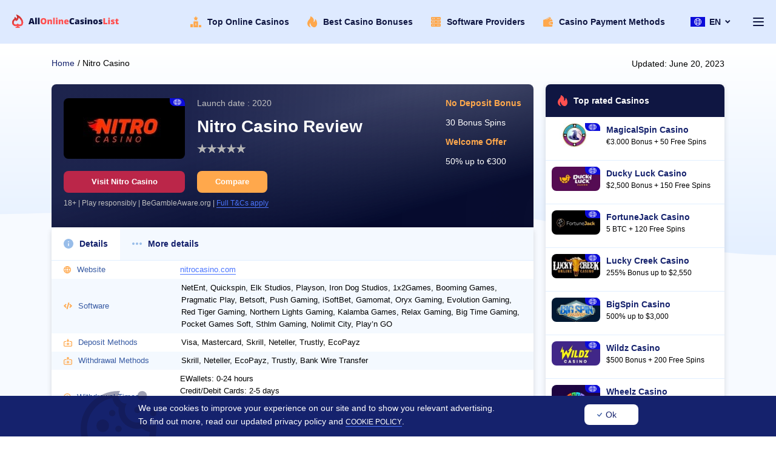

--- FILE ---
content_type: text/html; charset=UTF-8
request_url: https://allonlinecasinoslist.com/reviews/nitro-casino/
body_size: 26666
content:
<!DOCTYPE html>
<html lang="en">
<head>
        <meta charset="UTF-8">
    <meta http-equiv="x-ua-compatible" content="ie=edge">
    <meta name="apple-mobile-web-app-capable" content="yes">
    <meta name="page-type" content="information">
    <meta name="audience" content="all">
    <meta name='robots' content='index, follow, max-image-preview:large, max-snippet:-1, max-video-preview:-1'>
    <meta property="og:site_name" content="Allonlinecasinoslist">
    <meta property="og:type" content="website">
    <meta property="og:title" content="Nitro Casino: Get 50% Welcome Bonus & Enjoy 30 No Deposit Bonus Spins">
    <meta property="og:description" content="Join Nitro Casino and get a 50% welcome bonus up to €300. Plus, enjoy 30 no deposit bonus spins. Play exciting games and win big today!">
    <meta property="og:url" content="https://allonlinecasinoslist.com/reviews/nitro-casino/">
    <meta property="og:image" content="https://allonlinecasinoslist.com/wp-content/uploads/2021/09/LOGO.png">
    <meta name="revisit-after" content="20 days">
    <meta name="viewport" content="width=device-width, initial-scale=1.0">
    <title>Nitro Casino: Get 50% Welcome Bonus & Enjoy 30 No Deposit Bonus Spins</title>
    <meta name="description" content="Join Nitro Casino and get a 50% welcome bonus up to €300. Plus, enjoy 30 no deposit bonus spins. Play exciting games and win big today!">
    <link rel="canonical" href="https://allonlinecasinoslist.com/reviews/nitro-casino/">

            

                    <link rel="alternate" hreflang="x-default" href="https://allonlinecasinoslist.com/reviews/nitro-casino/">
            <link rel="alternate" hreflang="en" href="https://allonlinecasinoslist.com/reviews/nitro-casino/">
                    

                    <link rel="alternate" hreflang="en-CA" href="https://allonlinecasinoslist.com/ca/reviews/nitro-casino/">
                    

                    <link rel="alternate" hreflang="en-NZ" href="https://allonlinecasinoslist.com/nz/reviews/nitro-casino/">
            
    <link rel="shortcut icon" href="https://allonlinecasinoslist.com/wp-content/uploads/2021/09/LOGO.png" type="image/svg">
    
    <meta name="author" content="Samkovsky Stanislav">
    <meta name="google-site-verification" content="aNANC37Of2MB3el9zKLxrzyuWXRxLh0YrvpMpWs5IVs">
    <link rel="apple-touch-icon" sizes="120x120" href="https://allonlinecasinoslist.com/wp-content/uploads/2021/09/LOGO.png">
    <link rel="apple-touch-icon" sizes="152x152" href="https://allonlinecasinoslist.com/wp-content/uploads/2021/09/LOGO.png">
    <meta name="twitter:card" content="summary">
    <meta name="twitter:site" content="@Allonlinecasin1">
    <meta name="twitter:creator" content="@Allonlinecasin1">
    <meta name="twitter:title" content="Nitro Casino: Get 50% Welcome Bonus & Enjoy 30 No Deposit Bonus Spins">
    <meta name="twitter:description" content="Join Nitro Casino and get a 50% welcome bonus up to €300. Plus, enjoy 30 no deposit bonus spins. Play exciting games and win big today!">
    <meta name="twitter:image" content="https://allonlinecasinoslist.com/wp-content/uploads/2021/09/LOGO.png">
    <style media="print" onload="this.media='all'">
        h1{
            font-size: 40px;
            line-height: 1.3;
            font-family: sans-serif;
            font-weight: bold;
            color: #0F1642;
            max-width: 700px;
            width: 100%;
            margin-bottom: 25px;
        }
    </style>
    <link rel="stylesheet" href="https://allonlinecasinoslist.com/wp-content/themes/AllOnlineCasinosList/assets/css/style.min.css?v=1.1221212111">
</head>
<body>
<header>
        <div class="container flx">
        <a href="/" title="logo">
                        <img src="https://allonlinecasinoslist.com/wp-content/uploads/2022/12/logo_dark.svg" title="Allonlinecasinoslist logo" alt="Allonlinecasinoslist logo" width="177" height="22">
        </a>
        
<nav class="menu_box flx">
    <div class="header_additional_menu flx">
                            <a href="/top-online-casinos/" title="Top Online Casinos" class="item flx">
                <svg width="18" height="18" viewBox="0 0 18 18" fill="none" xmlns="http://www.w3.org/2000/svg">
                <path d="M10.7385 6.75C10.6282 6.75 10.518 6.71775 10.422 6.6525L9 5.685L7.578 6.6525C7.38525 6.7845 7.13025 6.783 6.939 6.648C6.74775 6.5145 6.6585 6.276 6.71625 6.04875L7.164 4.284L5.82225 3.13875C5.6475 2.98875 5.58075 2.74875 5.655 2.53125C5.7285 2.313 5.9265 2.16225 6.156 2.14875L7.85475 2.05275L8.47275 0.369C8.553 0.147 8.7645 0 9 0C9.2355 0 9.447 0.147 9.528 0.369L10.146 2.05275L11.8448 2.14875C12.0743 2.16225 12.2723 2.313 12.3458 2.53125C12.4193 2.74875 12.3533 2.98875 12.1785 3.13875L10.8368 4.28475L11.2845 6.0495C11.3422 6.27675 11.253 6.5145 11.0617 6.64875C10.9642 6.71625 10.851 6.75 10.7385 6.75Z"
                      fill="#FFA84C"/>
                <path d="M17.4375 14.25H13.875V17.4375C13.875 17.6325 13.8375 17.8275 13.7775 18H17.4375C17.745 18 18 17.745 18 17.4375V14.8125C18 14.505 17.745 14.25 17.4375 14.25Z"
                      fill="#FFA84C"/>
                <path d="M4.125 12.75H0.5625C0.255 12.75 0 13.005 0 13.3125V17.4375C0 17.745 0.255 18 0.5625 18H4.2225C4.1625 17.8275 4.125 17.6325 4.125 17.4375V12.75Z"
                      fill="#FFA84C"/>
                <path d="M12.1875 8.25H5.8125C5.502 8.25 5.25 8.502 5.25 8.8125V17.4375C5.25 17.748 5.502 18 5.8125 18H12.1875C12.498 18 12.75 17.748 12.75 17.4375V8.8125C12.75 8.502 12.498 8.25 12.1875 8.25ZM9.5625 14.4375C9.5625 14.748 9.3105 15 9 15C8.6895 15 8.4375 14.748 8.4375 14.4375V12.2318C8.32275 12.129 8.25 11.979 8.25 11.8125C8.25 11.502 8.502 11.25 8.8125 11.25H9C9.3105 11.25 9.5625 11.502 9.5625 11.8125V14.4375Z"
                      fill="#FFA84C"/>
            </svg>                <span>Top Online Casinos</span>
            </a>
                    <a href="/best-casino-bonuses/" title="Best Casino Bonuses" class="item flx">
                <svg width="16" height="18" viewBox="0 0 16 18" fill="none" xmlns="http://www.w3.org/2000/svg">
                <path d="M12.7464 5.28174C12.7247 6.75534 12.2541 8.75053 10.048 9.5241C10.7388 7.81225 10.8442 6.17394 10.3548 4.64249C9.70071 2.58651 7.51812 0.980547 6.06588 0.105994C5.56988 -0.19402 4.93365 0.178547 4.94306 0.775634C4.96188 1.86588 4.64376 3.4591 3.09929 5.068C1.04188 7.20928 0 9.42213 0 11.6438C0 14.4332 1.88235 18 5.64706 18C1.84376 14.038 4.70588 10.6634 4.70588 10.6634C5.50212 16.4617 9.40047 18 11.2941 18C12.9045 18 16 16.7745 16 11.6781C16 8.60641 14.7464 6.27492 13.7553 4.91407C13.4287 4.46503 12.7539 4.71994 12.7464 5.28174Z"
                      fill="#FFA84C"/>
</svg>                <span>Best Casino Bonuses</span>
            </a>
                    <a href="/software-providers/" title="Software Providers" class="item flx">
                <svg width="16" height="16" viewBox="0 0 16 16" fill="none" xmlns="http://www.w3.org/2000/svg">
                <path d="M14.5454 0H1.45455C0.652329 0 0 0.652329 0 1.45455V3.63637C0 4.43856 0.652329 5.09092 1.45455 5.09092H14.5454C15.3476 5.09092 16 4.4386 16 3.63637V1.45455C16 0.652329 15.3476 0 14.5454 0ZM2.90908 3.27272C2.90908 3.47372 2.74643 3.63637 2.54543 3.63637C2.34443 3.63637 2.18181 3.47372 2.18181 3.27272V1.81817C2.18181 1.61717 2.34446 1.45452 2.54546 1.45452C2.74646 1.45452 2.90911 1.61717 2.90911 1.81817L2.90908 3.27272ZM4.36363 3.27272C4.36363 3.47372 4.20098 3.63637 3.99998 3.63637C3.79898 3.63637 3.63634 3.47372 3.63634 3.27272V1.81817C3.63634 1.61717 3.79898 1.45452 3.99998 1.45452C4.20098 1.45452 4.36363 1.61717 4.36363 1.81817V3.27272ZM5.81818 3.27272C5.81818 3.47372 5.65554 3.63637 5.45454 3.63637C5.25354 3.63637 5.09089 3.47372 5.09089 3.27272V1.81817C5.09089 1.61717 5.25354 1.45452 5.45454 1.45452C5.65554 1.45452 5.81818 1.61717 5.81818 1.81817V3.27272ZM10.9091 3.27272C10.5082 3.27272 10.1818 2.94637 10.1818 2.54546C10.1818 2.14455 10.5082 1.81817 10.9091 1.81817C11.31 1.81817 11.6363 2.14452 11.6363 2.54543C11.6363 2.94634 11.31 3.27272 10.9091 3.27272ZM13.0909 3.27272C12.69 3.27272 12.3636 2.94637 12.3636 2.54546C12.3636 2.14455 12.69 1.81817 13.0909 1.81817C13.4918 1.81817 13.8181 2.14452 13.8181 2.54543C13.8181 2.94634 13.4918 3.27272 13.0909 3.27272Z"
                      fill="#FFA84C"/>
                <path d="M14.5454 5.45454H1.45455C0.652329 5.45454 0 6.10687 0 6.90909V9.09091C0 9.8931 0.652329 10.5455 1.45455 10.5455H14.5454C15.3476 10.5455 16 9.89313 16 9.09091V6.90909C16 6.10687 15.3476 5.45454 14.5454 5.45454ZM2.90908 8.72726C2.90908 8.92826 2.74643 9.09091 2.54543 9.09091C2.34443 9.09091 2.18181 8.92826 2.18181 8.72726V7.2727C2.18181 7.0717 2.34446 6.90906 2.54546 6.90906C2.74646 6.90906 2.90911 7.0717 2.90911 7.2727L2.90908 8.72726ZM4.36363 8.72726C4.36363 8.92826 4.20098 9.09091 3.99998 9.09091C3.79898 9.09091 3.63634 8.92826 3.63634 8.72726V7.2727C3.63634 7.0717 3.79898 6.90906 3.99998 6.90906C4.20098 6.90906 4.36363 7.0717 4.36363 7.2727V8.72726ZM5.81818 8.72726C5.81818 8.92826 5.65554 9.09091 5.45454 9.09091C5.25354 9.09091 5.09089 8.92826 5.09089 8.72726V7.2727C5.09089 7.0717 5.25354 6.90906 5.45454 6.90906C5.65554 6.90906 5.81818 7.0717 5.81818 7.2727V8.72726ZM10.9091 8.72726C10.5082 8.72726 10.1818 8.40091 10.1818 8C10.1818 7.59909 10.5082 7.27274 10.9091 7.27274C11.31 7.27274 11.6363 7.59909 11.6363 8C11.6363 8.40091 11.31 8.72726 10.9091 8.72726ZM13.0909 8.72726C12.69 8.72726 12.3636 8.40091 12.3636 8C12.3636 7.59909 12.69 7.27274 13.0909 7.27274C13.4918 7.27274 13.8181 7.59909 13.8181 8C13.8181 8.40091 13.4918 8.72726 13.0909 8.72726Z"
                      fill="#FFA84C"/>
                <path d="M14.5454 10.9091H1.45455C0.652329 10.9091 0 11.5614 0 12.3636V14.5454C0 15.3476 0.652329 16 1.45455 16H14.5454C15.3476 16 16 15.3477 16 14.5454V12.3636C16 11.5614 15.3476 10.9091 14.5454 10.9091ZM2.90908 14.1818C2.90908 14.3828 2.74643 14.5454 2.54543 14.5454C2.34443 14.5454 2.18181 14.3828 2.18181 14.1818V12.7272C2.18181 12.5262 2.34446 12.3636 2.54546 12.3636C2.74646 12.3636 2.90911 12.5262 2.90911 12.7272L2.90908 14.1818ZM4.36363 14.1818C4.36363 14.3828 4.20098 14.5454 3.99998 14.5454C3.79898 14.5454 3.63634 14.3828 3.63634 14.1818V12.7272C3.63634 12.5262 3.79898 12.3636 3.99998 12.3636C4.20098 12.3636 4.36363 12.5262 4.36363 12.7272V14.1818ZM5.81818 14.1818C5.81818 14.3828 5.65554 14.5454 5.45454 14.5454C5.25354 14.5454 5.09089 14.3828 5.09089 14.1818V12.7272C5.09089 12.5262 5.25354 12.3636 5.45454 12.3636C5.65554 12.3636 5.81818 12.5262 5.81818 12.7272V14.1818ZM10.9091 14.1818C10.5082 14.1818 10.1818 13.8554 10.1818 13.4545C10.1818 13.0536 10.5082 12.7273 10.9091 12.7273C11.31 12.7273 11.6363 13.0536 11.6363 13.4545C11.6363 13.8554 11.31 14.1818 10.9091 14.1818ZM13.0909 14.1818C12.69 14.1818 12.3636 13.8554 12.3636 13.4545C12.3636 13.0536 12.69 12.7273 13.0909 12.7273C13.4918 12.7273 13.8181 13.0536 13.8181 13.4545C13.8181 13.8554 13.4918 14.1818 13.0909 14.1818Z"
                      fill="#FFA84C"/>
            </svg>                <span>Software Providers</span>
            </a>
                    <a href="/payment-methods/" title="Casino Payment Methods" class="item flx">
                <svg width="16" height="16" viewBox="0 0 16 16" fill="none" xmlns="http://www.w3.org/2000/svg">
                <path d="M14.9089 13.0909H12.3634C10.7594 13.0909 9.45442 11.7859 9.45442 10.1819C9.45442 8.57788 10.7594 7.27287 12.3634 7.27287H14.9089C15.1099 7.27287 15.2725 7.11022 15.2725 6.90923V5.81834C15.2725 5.0558 14.681 4.43566 13.9338 4.37553L11.8454 0.727861C11.6518 0.390503 11.3393 0.149382 10.9654 0.0492583C10.5932 -0.0501832 10.2041 0.00204321 9.87097 0.195915L2.71189 4.3638H1.45453C0.652353 4.3638 0 5.01612 0 5.81834V14.5455C0 15.3476 0.652319 16 1.45453 16H13.818C14.6202 16 15.2725 15.3477 15.2725 14.5455V13.4546C15.2725 13.2536 15.1099 13.0909 14.9089 13.0909ZM12.2964 2.97987L13.0887 4.3638H9.91927L12.2964 2.97987ZM4.15732 4.3638L10.2371 0.824439C10.4015 0.728202 10.5936 0.702634 10.7772 0.751656C10.9629 0.80136 11.1178 0.921392 11.214 1.08936L11.2147 1.09068L5.5929 4.3638H4.15732Z"
                      fill="#FFA84C"/>
                <path d="M14.9088 8.00009H12.3634C11.1603 8.00009 10.1816 8.97876 10.1816 10.1819C10.1816 11.385 11.1603 12.3637 12.3634 12.3637H14.9088C15.5104 12.3637 15.9997 11.8743 15.9997 11.2728V9.09098C15.9997 8.48943 15.5104 8.00009 14.9088 8.00009ZM12.3634 10.9091C11.9625 10.9091 11.6362 10.5828 11.6362 10.1819C11.6362 9.78097 11.9625 9.45463 12.3634 9.45463C12.7643 9.45463 13.0907 9.78097 13.0907 10.1819C13.0907 10.5828 12.7644 10.9091 12.3634 10.9091Z"
                      fill="#FFA84C"/>
            </svg>                <span>Casino Payment Methods</span>
            </a>
            </div>
    <div class="lang_box">
                        <img src="https://allonlinecasinoslist.com/wp-content/themes/AllOnlineCasinosList/assets/images/en.svg" alt="en" width="24" height="16" title="en " loading="lazy">
        <span class="active_lang">EN</span>
        <svg xmlns="http://www.w3.org/2000/svg" width="9" height="6" viewBox="0 0 9 6" class="h-3 w-3 ml-2 hidden lg:inline-block lazyloaded"><g fill="none" fill-rule="evenodd" stroke="none" stroke-width="1"><g fill="#fff" fill-rule="nonzero" transform="translate(-1829 -37)"><g transform="translate(1760 24)"><g transform="translate(16 8)"><path d="M57.245 7.843L54.415 10.663 53 9.243 57.24 5 61.48 9.243 60.06 10.653 57.23 7.823z" transform="matrix(1 0 0 -1 0 15.663)"></path></g></g></g></g></svg>
        <div class="hidden_box">
            
                                            <a href="https://allonlinecasinoslist.com/reviews/nitro-casino/" class="l_item">
                    <img src="https://allonlinecasinoslist.com/wp-content/themes/AllOnlineCasinosList/assets/images/en.svg" alt="en" width="24" height="16" title="en">
                    <span>EN</span>
                </a>
                                            <a href="https://allonlinecasinoslist.com/ca/reviews/nitro-casino/" class="l_item">
                    <img src="https://allonlinecasinoslist.com/wp-content/themes/AllOnlineCasinosList/assets/images/ca.svg" alt="ca" width="24" height="16" title="ca">
                    <span>CA</span>
                </a>
                                            <a href="https://allonlinecasinoslist.com/au/" class="l_item">
                    <img src="https://allonlinecasinoslist.com/wp-content/themes/AllOnlineCasinosList/assets/images/au.svg" alt="au" width="24" height="16" title="au">
                    <span>AU</span>
                </a>
                                            <a href="https://allonlinecasinoslist.com/nz/reviews/nitro-casino/" class="l_item">
                    <img src="https://allonlinecasinoslist.com/wp-content/themes/AllOnlineCasinosList/assets/images/nz.svg" alt="nz" width="24" height="16" title="nz">
                    <span>NZ</span>
                </a>
                                            <a href="https://allonlinecasinoslist.com/us/" class="l_item">
                    <img src="https://allonlinecasinoslist.com/wp-content/themes/AllOnlineCasinosList/assets/images/us.svg" alt="us" width="24" height="16" title="us">
                    <span>US</span>
                </a>
            
        </div>
        
    </div>
    <span id="burger">
		<span></span>
	    <span></span>
	    <span></span>
	</span>
    <div class="side_menu">
        <div class="has_sub">
            <div class="item">
                <svg width="18" height="18" viewBox="0 0 18 18" fill="none" xmlns="http://www.w3.org/2000/svg">
                    <path d="M10.7385 6.75C10.6282 6.75 10.518 6.71775 10.422 6.6525L9 5.685L7.578 6.6525C7.38525 6.7845 7.13025 6.783 6.939 6.648C6.74775 6.5145 6.6585 6.276 6.71625 6.04875L7.164 4.284L5.82225 3.13875C5.6475 2.98875 5.58075 2.74875 5.655 2.53125C5.7285 2.313 5.9265 2.16225 6.156 2.14875L7.85475 2.05275L8.47275 0.369C8.553 0.147 8.7645 0 9 0C9.2355 0 9.447 0.147 9.528 0.369L10.146 2.05275L11.8448 2.14875C12.0743 2.16225 12.2723 2.313 12.3458 2.53125C12.4193 2.74875 12.3533 2.98875 12.1785 3.13875L10.8368 4.28475L11.2845 6.0495C11.3422 6.27675 11.253 6.5145 11.0617 6.64875C10.9642 6.71625 10.851 6.75 10.7385 6.75Z"
                          fill="#FFA84C"/>
                    <path d="M17.4375 14.25H13.875V17.4375C13.875 17.6325 13.8375 17.8275 13.7775 18H17.4375C17.745 18 18 17.745 18 17.4375V14.8125C18 14.505 17.745 14.25 17.4375 14.25Z"
                          fill="#FFA84C"/>
                    <path d="M4.125 12.75H0.5625C0.255 12.75 0 13.005 0 13.3125V17.4375C0 17.745 0.255 18 0.5625 18H4.2225C4.1625 17.8275 4.125 17.6325 4.125 17.4375V12.75Z"
                          fill="#FFA84C"/>
                    <path d="M12.1875 8.25H5.8125C5.502 8.25 5.25 8.502 5.25 8.8125V17.4375C5.25 17.748 5.502 18 5.8125 18H12.1875C12.498 18 12.75 17.748 12.75 17.4375V8.8125C12.75 8.502 12.498 8.25 12.1875 8.25ZM9.5625 14.4375C9.5625 14.748 9.3105 15 9 15C8.6895 15 8.4375 14.748 8.4375 14.4375V12.2318C8.32275 12.129 8.25 11.979 8.25 11.8125C8.25 11.502 8.502 11.25 8.8125 11.25H9C9.3105 11.25 9.5625 11.502 9.5625 11.8125V14.4375Z"
                          fill="#FFA84C"/>
                </svg>
                <span class="category_name">Casino Categories</span>
                <span class="menu_arrow"></span>
            </div>
            <div class="sub">
                <a href="https://allonlinecasinoslist.com/top-online-casinos/" class="item" title="Top Casinos">
                    <span>Top Casinos</span>
                </a>

                                <a href="https://allonlinecasinoslist.com/new-online-casinos/" class="item"
                   title="New Casinos">
                    <span>New Casinos</span>
                </a>
                
                                <a href="https://allonlinecasinoslist.com/no-account-casinos/" class="item"
                   title="No Account Casinos">
                    <!-- <svg width="14" height="18" viewBox="0 0 14 18" fill="none" xmlns="http://www.w3.org/2000/svg">
                        <path d="M6.99999 8.80318C9.04648 8.80318 10.7056 6.83254 10.7056 4.40162C10.7056 1.97064 10.1609 0 6.99999 0C3.83907 0 3.29423 1.97064 3.29423 4.40162C3.29423 6.83254 4.9534 8.80318 6.99999 8.80318Z"
                              fill="#FFA84C"/>
                        <path d="M0.000728709 15.5239C-0.000533452 15.4821 9.76285e-05 15.3757 0.000728709 15.5239V15.5239Z"
                              fill="#FFA84C"/>
                        <path d="M13.9989 15.6396C13.9996 15.3581 14.0009 15.5991 13.9989 15.6396V15.6396Z" fill="#FFA84C"/>
                        <path d="M13.9911 15.3461C13.9224 11.1114 13.3569 9.90473 9.02907 9.14091C9.02907 9.14091 8.41987 9.90005 6.99994 9.90005C5.58001 9.90005 4.9707 9.14091 4.9707 9.14091C0.690131 9.8964 0.0901843 11.0852 0.0112992 15.2086C0.00483067 15.5453 0.00183305 15.563 0.000676073 15.5239C0.000939023 15.5971 0.00125445 15.7326 0.00125445 15.9688C0.00125445 15.9688 1.0316 18 6.99994 18C12.9682 18 13.9986 15.9688 13.9986 15.9688C13.9986 15.817 13.9987 15.7115 13.9989 15.6397C13.9977 15.6639 13.9954 15.617 13.9911 15.3461Z"
                              fill="#FFA84C"/>
                    </svg> -->
                    <span>No Account Casinos</span>
                </a>
                
                                <a href="https://allonlinecasinoslist.com/minimum-deposit-casinos/" class="item"
                   title="Minimum Deposit Casinos">
                    <!-- <svg width="12" height="18" viewBox="0 0 12 18" fill="none" xmlns="http://www.w3.org/2000/svg">
                        <path d="M11.3148 5.31478C11.3148 2.38419 8.93061 0 6.00002 0C3.06943 0 0.685211 2.38419 0.685211 5.31478C0.685211 8.24536 3.0694 10.6296 5.99999 10.6296C8.93058 10.6296 11.3148 8.24536 11.3148 5.31478ZM3.9382 6.58742H4.99282C4.99282 6.95282 5.29008 7.25008 5.65548 7.25008H6.33272C6.70992 7.25008 7.01682 6.94318 7.01682 6.56598C7.01682 6.18878 6.70996 5.88188 6.33272 5.88188H5.66732C4.7086 5.88188 3.9286 5.10188 3.9286 4.14316C3.9286 3.25024 4.60528 2.51271 5.47271 2.41562V1.53803H6.52733V2.41758C7.3878 2.52161 8.05693 3.25587 8.05693 4.14393H7.0023C7.0023 3.76631 6.69509 3.4591 6.3175 3.4591H5.66736C5.29015 3.4591 4.98326 3.76596 4.98326 4.14316C4.98326 4.52036 5.29015 4.82726 5.66736 4.82726H6.33276C7.29148 4.82726 8.07148 5.60726 8.07148 6.56595C8.07148 7.45886 7.3948 8.19639 6.52737 8.29349V9.17111H5.47275V8.29483C4.61143 8.20332 3.9382 7.47257 3.9382 6.58742Z"
                              fill="#FFA84C"/>
                        <path d="M9.50527 10.6301C8.49913 11.2959 7.29415 11.6842 6.00002 11.6842C4.70589 11.6842 3.50088 11.2959 2.49477 10.6301V12.9385H0.700925V13.701L6.00002 18L11.2991 13.701V12.9385H9.50524L9.50527 10.6301Z"
                              fill="#FFA84C"/>
                    </svg> -->
                    <span>Minimum Deposit Casinos</span>
                </a>
                
                                <a href="https://allonlinecasinoslist.com/fast-payout-casinos/" class="item"
                   title="Fast Payout Casinos">
                    <span>Fast Payout Casinos</span>
                </a>
                

                                <a href="https://allonlinecasinoslist.com/quality-casinos/" class="item"
                   title="Quality Casinos">
                    <span>Quality Casinos</span>
                </a>
                

                                    <a href="https://allonlinecasinoslist.com/virtual-reality-casino/" class="item"
                       title="Virtual Reality Casino">
                        <span>Virtual Reality Casino</span>
                    </a>
                
            </div>
        </div>

                        
        <div class="has_sub">
			<div class="item">
				<svg width="18" height="16" viewBox="0 0 18 16" fill="none" xmlns="http://www.w3.org/2000/svg">
					<path d="M8.38538 2.05862L6.74938 0.345804C6.55483 0.142038 6.29253 0.0262682 6.01085 0.0198346C5.72858 0.0131548 5.46189 0.117007 5.25819 0.311597L0.326217 5.02244C0.122486 5.21703 0.0067162 5.4793 0.000282591 5.76097C-0.00615102 6.04264 0.0974547 6.30993 0.292045 6.51359L3.48044 9.85172V4.168C3.48044 3.00489 4.42671 2.05862 5.58982 2.05862H8.38538Z"
                          fill="#FFA84C"/>
					<path d="M17.2045 2.18019L10.5934 0.503761C10.3203 0.434398 10.0366 0.475707 9.79452 0.619848C9.55243 0.763989 9.38101 0.99377 9.31179 1.26679L9.11101 2.05862H12.4101C13.5733 2.05862 14.5195 3.00489 14.5195 4.168V14.6624C14.6312 14.6386 14.7394 14.5966 14.8404 14.5365C15.0825 14.3924 15.2539 14.1626 15.3232 13.8896L17.9675 3.46178C18.1105 2.89805 17.7682 2.32314 17.2045 2.18019Z"
                          fill="#FFA84C"/>
					<path d="M12.4102 3.11331H5.58982C5.00827 3.11331 4.53513 3.58644 4.53513 4.168V14.9258C4.53513 15.5074 5.00827 15.9805 5.58982 15.9805H12.4102C12.9917 15.9805 13.4648 15.5074 13.4648 14.9258V4.168C13.4648 3.58644 12.9917 3.11331 12.4102 3.11331ZM7.03123 5.0821C7.32247 5.0821 7.55858 5.31821 7.55858 5.60944C7.55858 5.90068 7.32247 6.13679 7.03123 6.13679C6.74 6.13679 6.50389 5.90068 6.50389 5.60944C6.50389 5.31821 6.74 5.0821 7.03123 5.0821ZM8.99999 12.043C8.87423 12.043 8.74851 11.9983 8.64839 11.9087L7.07588 10.502C7.07233 10.4989 7.06888 10.4957 7.0654 10.4924C6.67084 10.1199 6.48107 9.55641 6.55768 8.98523C6.63052 8.44196 6.93993 7.97571 7.3854 7.73798C7.60178 7.62278 7.83034 7.56445 8.06514 7.56445C8.42135 7.56445 8.74693 7.70016 8.99999 7.92751C9.25304 7.70016 9.57862 7.56445 9.93483 7.56445C10.1696 7.56445 10.3982 7.62274 10.6142 7.73777C11.06 7.97571 11.3694 8.44192 11.4423 8.98519C11.5189 9.55638 11.3291 10.1198 10.9346 10.4924C10.9311 10.4957 10.9276 10.4989 10.9241 10.502L9.35159 11.9087C9.2515 11.9983 9.12574 12.043 8.99999 12.043ZM10.9687 14.0117C10.6775 14.0117 10.4414 13.7756 10.4414 13.4844C10.4414 13.1931 10.6775 12.957 10.9687 12.957C11.26 12.957 11.4961 13.1931 11.4961 13.4844C11.4961 13.7756 11.26 14.0117 10.9687 14.0117Z"
                          fill="#FFA84C"/>
				</svg>
				<a href="https://allonlinecasinoslist.com/casino-promotions/" title="Casino Promotions"><span class="category_name">Casino Promotions</span></a>
                <span class="menu_arrow"></span>
			</div>
			<div class="sub">
                                    				<a href="https://allonlinecasinoslist.com/best-casino-bonuses/" class="item"
                   title="Best Bonuses"><span>Best Bonuses</span></a>
                                    				<a href="https://allonlinecasinoslist.com/casino-cashback/" class="item"
                   title="Casino Cashback"><span>Casino Cashback</span></a>
                                    				<a href="https://allonlinecasinoslist.com/exclusive-casino-no-deposit-bonus/" class="item"
                   title="Exclusive No Deposit Bonus"><span>Exclusive No Deposit Bonus</span></a>
                                    				<a href="https://allonlinecasinoslist.com/no-deposit-free-spins/" class="item"
                   title="No Deposit Free Spins"><span>No Deposit Free Spins</span></a>
                			</div>
		</div>
        <a href="/software-providers/" class="item"
           title="Game Providers">
            <svg width="16" height="16" viewBox="0 0 16 16" fill="none" xmlns="http://www.w3.org/2000/svg">
                <path d="M14.5454 0H1.45455C0.652329 0 0 0.652329 0 1.45455V3.63637C0 4.43856 0.652329 5.09092 1.45455 5.09092H14.5454C15.3476 5.09092 16 4.4386 16 3.63637V1.45455C16 0.652329 15.3476 0 14.5454 0ZM2.90908 3.27272C2.90908 3.47372 2.74643 3.63637 2.54543 3.63637C2.34443 3.63637 2.18181 3.47372 2.18181 3.27272V1.81817C2.18181 1.61717 2.34446 1.45452 2.54546 1.45452C2.74646 1.45452 2.90911 1.61717 2.90911 1.81817L2.90908 3.27272ZM4.36363 3.27272C4.36363 3.47372 4.20098 3.63637 3.99998 3.63637C3.79898 3.63637 3.63634 3.47372 3.63634 3.27272V1.81817C3.63634 1.61717 3.79898 1.45452 3.99998 1.45452C4.20098 1.45452 4.36363 1.61717 4.36363 1.81817V3.27272ZM5.81818 3.27272C5.81818 3.47372 5.65554 3.63637 5.45454 3.63637C5.25354 3.63637 5.09089 3.47372 5.09089 3.27272V1.81817C5.09089 1.61717 5.25354 1.45452 5.45454 1.45452C5.65554 1.45452 5.81818 1.61717 5.81818 1.81817V3.27272ZM10.9091 3.27272C10.5082 3.27272 10.1818 2.94637 10.1818 2.54546C10.1818 2.14455 10.5082 1.81817 10.9091 1.81817C11.31 1.81817 11.6363 2.14452 11.6363 2.54543C11.6363 2.94634 11.31 3.27272 10.9091 3.27272ZM13.0909 3.27272C12.69 3.27272 12.3636 2.94637 12.3636 2.54546C12.3636 2.14455 12.69 1.81817 13.0909 1.81817C13.4918 1.81817 13.8181 2.14452 13.8181 2.54543C13.8181 2.94634 13.4918 3.27272 13.0909 3.27272Z"
                      fill="#FFA84C"/>
                <path d="M14.5454 5.45454H1.45455C0.652329 5.45454 0 6.10687 0 6.90909V9.09091C0 9.8931 0.652329 10.5455 1.45455 10.5455H14.5454C15.3476 10.5455 16 9.89313 16 9.09091V6.90909C16 6.10687 15.3476 5.45454 14.5454 5.45454ZM2.90908 8.72726C2.90908 8.92826 2.74643 9.09091 2.54543 9.09091C2.34443 9.09091 2.18181 8.92826 2.18181 8.72726V7.2727C2.18181 7.0717 2.34446 6.90906 2.54546 6.90906C2.74646 6.90906 2.90911 7.0717 2.90911 7.2727L2.90908 8.72726ZM4.36363 8.72726C4.36363 8.92826 4.20098 9.09091 3.99998 9.09091C3.79898 9.09091 3.63634 8.92826 3.63634 8.72726V7.2727C3.63634 7.0717 3.79898 6.90906 3.99998 6.90906C4.20098 6.90906 4.36363 7.0717 4.36363 7.2727V8.72726ZM5.81818 8.72726C5.81818 8.92826 5.65554 9.09091 5.45454 9.09091C5.25354 9.09091 5.09089 8.92826 5.09089 8.72726V7.2727C5.09089 7.0717 5.25354 6.90906 5.45454 6.90906C5.65554 6.90906 5.81818 7.0717 5.81818 7.2727V8.72726ZM10.9091 8.72726C10.5082 8.72726 10.1818 8.40091 10.1818 8C10.1818 7.59909 10.5082 7.27274 10.9091 7.27274C11.31 7.27274 11.6363 7.59909 11.6363 8C11.6363 8.40091 11.31 8.72726 10.9091 8.72726ZM13.0909 8.72726C12.69 8.72726 12.3636 8.40091 12.3636 8C12.3636 7.59909 12.69 7.27274 13.0909 7.27274C13.4918 7.27274 13.8181 7.59909 13.8181 8C13.8181 8.40091 13.4918 8.72726 13.0909 8.72726Z"
                      fill="#FFA84C"/>
                <path d="M14.5454 10.9091H1.45455C0.652329 10.9091 0 11.5614 0 12.3636V14.5454C0 15.3476 0.652329 16 1.45455 16H14.5454C15.3476 16 16 15.3477 16 14.5454V12.3636C16 11.5614 15.3476 10.9091 14.5454 10.9091ZM2.90908 14.1818C2.90908 14.3828 2.74643 14.5454 2.54543 14.5454C2.34443 14.5454 2.18181 14.3828 2.18181 14.1818V12.7272C2.18181 12.5262 2.34446 12.3636 2.54546 12.3636C2.74646 12.3636 2.90911 12.5262 2.90911 12.7272L2.90908 14.1818ZM4.36363 14.1818C4.36363 14.3828 4.20098 14.5454 3.99998 14.5454C3.79898 14.5454 3.63634 14.3828 3.63634 14.1818V12.7272C3.63634 12.5262 3.79898 12.3636 3.99998 12.3636C4.20098 12.3636 4.36363 12.5262 4.36363 12.7272V14.1818ZM5.81818 14.1818C5.81818 14.3828 5.65554 14.5454 5.45454 14.5454C5.25354 14.5454 5.09089 14.3828 5.09089 14.1818V12.7272C5.09089 12.5262 5.25354 12.3636 5.45454 12.3636C5.65554 12.3636 5.81818 12.5262 5.81818 12.7272V14.1818ZM10.9091 14.1818C10.5082 14.1818 10.1818 13.8554 10.1818 13.4545C10.1818 13.0536 10.5082 12.7273 10.9091 12.7273C11.31 12.7273 11.6363 13.0536 11.6363 13.4545C11.6363 13.8554 11.31 14.1818 10.9091 14.1818ZM13.0909 14.1818C12.69 14.1818 12.3636 13.8554 12.3636 13.4545C12.3636 13.0536 12.69 12.7273 13.0909 12.7273C13.4918 12.7273 13.8181 13.0536 13.8181 13.4545C13.8181 13.8554 13.4918 14.1818 13.0909 14.1818Z"
                      fill="#FFA84C"/>
            </svg>
            <span>Game Providers</span>
        </a>
        <div class="has_sub">
            <div class="item"
               title="Payment Options">
                <svg width="16" height="16" viewBox="0 0 16 16" fill="none" xmlns="http://www.w3.org/2000/svg">
                    <path d="M14.9089 13.0909H12.3634C10.7594 13.0909 9.45442 11.7859 9.45442 10.1819C9.45442 8.57788 10.7594 7.27287 12.3634 7.27287H14.9089C15.1099 7.27287 15.2725 7.11022 15.2725 6.90923V5.81834C15.2725 5.0558 14.681 4.43566 13.9338 4.37553L11.8454 0.727861C11.6518 0.390503 11.3393 0.149382 10.9654 0.0492583C10.5932 -0.0501832 10.2041 0.00204321 9.87097 0.195915L2.71189 4.3638H1.45453C0.652353 4.3638 0 5.01612 0 5.81834V14.5455C0 15.3476 0.652319 16 1.45453 16H13.818C14.6202 16 15.2725 15.3477 15.2725 14.5455V13.4546C15.2725 13.2536 15.1099 13.0909 14.9089 13.0909ZM12.2964 2.97987L13.0887 4.3638H9.91927L12.2964 2.97987ZM4.15732 4.3638L10.2371 0.824439C10.4015 0.728202 10.5936 0.702634 10.7772 0.751656C10.9629 0.80136 11.1178 0.921392 11.214 1.08936L11.2147 1.09068L5.5929 4.3638H4.15732Z"
                          fill="#FFA84C"/>
                    <path d="M14.9088 8.00009H12.3634C11.1603 8.00009 10.1816 8.97876 10.1816 10.1819C10.1816 11.385 11.1603 12.3637 12.3634 12.3637H14.9088C15.5104 12.3637 15.9997 11.8743 15.9997 11.2728V9.09098C15.9997 8.48943 15.5104 8.00009 14.9088 8.00009ZM12.3634 10.9091C11.9625 10.9091 11.6362 10.5828 11.6362 10.1819C11.6362 9.78097 11.9625 9.45463 12.3634 9.45463C12.7643 9.45463 13.0907 9.78097 13.0907 10.1819C13.0907 10.5828 12.7644 10.9091 12.3634 10.9091Z"
                          fill="#FFA84C"/>
                </svg>
                <a href="/payment-methods/" title="Payment Options"><span class="category_name">Payment Options</span></a>
                <span class="menu_arrow"></span>
            </div>
        	<div class="sub">
                                                                                                                                                            <a href="https://allonlinecasinoslist.com/payment-methods/netbanking/" class="item" title="Netbanking"><span>Netbanking</span></a>
                                                                                                                    <a href="https://allonlinecasinoslist.com/payment-methods/monero/" class="item" title="Monero"><span>Monero</span></a>
                                                                                                                    <a href="https://allonlinecasinoslist.com/payment-methods/bitpay/" class="item" title="BitPay"><span>BitPay</span></a>
                                                                                                                    <a href="https://allonlinecasinoslist.com/payment-methods/przelewy24/" class="item" title="Przelewy24"><span>Przelewy24</span></a>
                                                                                                                    <a href="https://allonlinecasinoslist.com/payment-methods/perfect-money/" class="item" title="Perfect money"><span>Perfect money</span></a>
                                                                                                                        <!-- <a href="/payment-methods/" class="item" title="All Payments"><span>All Payments</span></a> -->
                                                            			</div>
        </div>

                        
        <div class="has_sub">
			<div class="item">
				<svg width="18" height="16" viewBox="0 0 18 16" fill="none" xmlns="http://www.w3.org/2000/svg">
					<path d="M8.38538 2.05862L6.74938 0.345804C6.55483 0.142038 6.29253 0.0262682 6.01085 0.0198346C5.72858 0.0131548 5.46189 0.117007 5.25819 0.311597L0.326217 5.02244C0.122486 5.21703 0.0067162 5.4793 0.000282591 5.76097C-0.00615102 6.04264 0.0974547 6.30993 0.292045 6.51359L3.48044 9.85172V4.168C3.48044 3.00489 4.42671 2.05862 5.58982 2.05862H8.38538Z"
                          fill="#FFA84C"/>
					<path d="M17.2045 2.18019L10.5934 0.503761C10.3203 0.434398 10.0366 0.475707 9.79452 0.619848C9.55243 0.763989 9.38101 0.99377 9.31179 1.26679L9.11101 2.05862H12.4101C13.5733 2.05862 14.5195 3.00489 14.5195 4.168V14.6624C14.6312 14.6386 14.7394 14.5966 14.8404 14.5365C15.0825 14.3924 15.2539 14.1626 15.3232 13.8896L17.9675 3.46178C18.1105 2.89805 17.7682 2.32314 17.2045 2.18019Z"
                          fill="#FFA84C"/>
					<path d="M12.4102 3.11331H5.58982C5.00827 3.11331 4.53513 3.58644 4.53513 4.168V14.9258C4.53513 15.5074 5.00827 15.9805 5.58982 15.9805H12.4102C12.9917 15.9805 13.4648 15.5074 13.4648 14.9258V4.168C13.4648 3.58644 12.9917 3.11331 12.4102 3.11331ZM7.03123 5.0821C7.32247 5.0821 7.55858 5.31821 7.55858 5.60944C7.55858 5.90068 7.32247 6.13679 7.03123 6.13679C6.74 6.13679 6.50389 5.90068 6.50389 5.60944C6.50389 5.31821 6.74 5.0821 7.03123 5.0821ZM8.99999 12.043C8.87423 12.043 8.74851 11.9983 8.64839 11.9087L7.07588 10.502C7.07233 10.4989 7.06888 10.4957 7.0654 10.4924C6.67084 10.1199 6.48107 9.55641 6.55768 8.98523C6.63052 8.44196 6.93993 7.97571 7.3854 7.73798C7.60178 7.62278 7.83034 7.56445 8.06514 7.56445C8.42135 7.56445 8.74693 7.70016 8.99999 7.92751C9.25304 7.70016 9.57862 7.56445 9.93483 7.56445C10.1696 7.56445 10.3982 7.62274 10.6142 7.73777C11.06 7.97571 11.3694 8.44192 11.4423 8.98519C11.5189 9.55638 11.3291 10.1198 10.9346 10.4924C10.9311 10.4957 10.9276 10.4989 10.9241 10.502L9.35159 11.9087C9.2515 11.9983 9.12574 12.043 8.99999 12.043ZM10.9687 14.0117C10.6775 14.0117 10.4414 13.7756 10.4414 13.4844C10.4414 13.1931 10.6775 12.957 10.9687 12.957C11.26 12.957 11.4961 13.1931 11.4961 13.4844C11.4961 13.7756 11.26 14.0117 10.9687 14.0117Z"
                          fill="#FFA84C"/>
				</svg>
				<a href="/games/" title="Games"><span class="category_name">Games</span></a>
                <span class="menu_arrow"></span>
			</div>
			<div class="sub">
                                    				<a href="https://allonlinecasinoslist.com/baccarat-online/" class="item"
                   title="Baccarat"><span>Baccarat</span></a>
                                    				<a href="https://allonlinecasinoslist.com/blackjack-online/" class="item"
                   title="BlackJack"><span>BlackJack</span></a>
                                    				<a href="https://allonlinecasinoslist.com/buzz-bingo-free-online-game/" class="item"
                   title="Buzz Bingo"><span>Buzz Bingo</span></a>
                                    				<a href="https://allonlinecasinoslist.com/craps-table-game-play-online/" class="item"
                   title="Craps"><span>Craps</span></a>
                                    				<a href="https://allonlinecasinoslist.com/keno-online/" class="item"
                   title="Keno"><span>Keno</span></a>
                                    				<a href="https://allonlinecasinoslist.com/slots/" class="item"
                   title="Online Slots"><span>Online Slots</span></a>
                                    				<a href="https://allonlinecasinoslist.com/online-roulette/" class="item"
                   title="Roulette"><span>Roulette</span></a>
                                    				<a href="https://allonlinecasinoslist.com/video-poker/" class="item"
                   title="Video Poker"><span>Video Poker</span></a>
                			</div>
		</div>

                    <a href="/countries/" class="item" title="Countries">
                <svg enable-background="new 0 0 512 512" width="18" height="16" id="Layer_1" version="1.1" viewBox="0 0 512 512" xml:space="preserve" xmlns="http://www.w3.org/2000/svg" xmlns:xlink="http://www.w3.org/1999/xlink"><path d="M256.002,7c-0.068,0-0.137,0-0.213,0c-0.029,0-0.061,0-0.098,0c-0.098,0-0.195,0.02-0.293,0.02  C118.146,7.331,7,118.68,7,256c0,137.281,111.146,248.65,248.398,248.98c0.098,0,0.195,0.02,0.293,0.02c0.037,0,0.068,0,0.098,0  c0.076,0,0.145,0,0.213,0C393.494,505,505,393.494,505,256C505,118.486,393.494,7,256.002,7z M265.957,156.011  c26.398-0.72,52.096-4.202,76.82-10.232c7.471,29.355,12.082,63.184,12.82,100.261h-89.641V156.011z M265.957,136.091V28.496  c26.865,7.431,54.061,43.225,71.395,98.122C314.357,132.161,290.488,135.391,265.957,136.091z M246.042,28.262v107.829  c-24.724-0.7-48.789-3.988-71.967-9.629C191.553,71.234,219.012,35.304,246.042,28.262z M246.042,155.991v90.048h-90.253  c0.729-37.136,5.369-71.004,12.829-100.378C193.547,151.75,219.43,155.291,246.042,155.991z M135.742,246.04H27.173  c2.198-51.2,21.272-98.121,51.813-135.277c22.177,12.217,45.706,22.216,70.354,29.686  C141.296,172.215,136.471,208.028,135.742,246.04z M135.742,265.96c0.729,37.992,5.554,73.805,13.599,105.572  c-24.639,7.489-48.177,17.488-70.354,29.704c-30.541-37.155-49.615-84.075-51.813-135.276H135.742z M155.789,265.96h90.253v89.932  c-26.611,0.7-52.504,4.261-77.433,10.368C161.148,336.906,156.518,303.058,155.789,265.96z M246.042,375.792v107.946  c-27.049-7.062-54.527-43.031-71.996-98.317C197.233,379.78,221.307,376.493,246.042,375.792z M265.957,483.504V375.792  c24.531,0.701,48.4,3.949,71.414,9.493C320.037,440.221,292.822,476.073,265.957,483.504z M265.957,355.892V265.96h89.641  c-0.738,37.038-5.35,70.828-12.781,100.164C318.053,360.093,292.375,356.592,265.957,355.892z M375.635,265.96h109.191  c-2.197,51.201-21.262,98.103-51.803,135.258c-22.354-12.295-46.086-22.371-70.947-29.88  C370.109,339.609,374.914,303.874,375.635,265.96z M375.635,246.04c-0.721-37.972-5.545-73.727-13.578-105.475  c24.842-7.509,48.576-17.566,70.908-29.86c30.58,37.155,49.664,84.096,51.861,135.335H375.635z M419.25,95.492  c-19.822,10.543-40.736,19.258-62.582,25.873c-11.652-37.467-27.994-68.047-47.33-88.123  C351.746,43.417,389.621,65.359,419.25,95.492z M201.874,33.437c-19.23,20.037-35.502,50.481-47.106,87.753  c-21.633-6.595-42.37-15.232-62.007-25.698C122.192,65.554,159.777,43.669,201.874,33.437z M92.692,416.43  c19.657-10.485,40.404-19.122,62.056-25.717c11.604,37.311,27.876,67.794,47.125,87.85  C159.748,468.312,122.144,446.407,92.692,416.43z M309.338,478.738c19.357-20.076,35.697-50.676,47.35-88.201  c21.865,6.635,42.797,15.33,62.621,25.912C389.68,446.602,351.785,468.583,309.338,478.738z" fill="#FFA84C"/></svg>
                <span>Casinos by Countries</span>
            </a>
        
        <div class="has_sub">
			<div class="item">
				<svg width="18" height="16" viewBox="0 0 18 16" fill="none" xmlns="http://www.w3.org/2000/svg">
                    <path d="M13.275 0.799988C13.7881 0.799925 14.2821 0.994654 14.6572 1.34482C15.0322 1.69499 15.2604 2.17448 15.2955 2.68639L15.3 2.82499V12.95C15.2998 13.0624 15.3417 13.1709 15.4175 13.254C15.4932 13.3371 15.5973 13.3888 15.7093 13.399C15.8213 13.4091 15.9331 13.377 16.0225 13.3089C16.112 13.2408 16.1728 13.1416 16.1928 13.031L16.2 12.95V3.51259C16.6697 3.56511 17.1063 3.7803 17.4341 4.12088C17.7618 4.46146 17.9601 4.90597 17.9946 5.37739L18 5.52499V12.275C18 13.0221 17.7142 13.7409 17.2011 14.284C16.688 14.8271 15.9865 15.1532 15.2406 15.1955L15.075 15.2H2.925C2.17788 15.2 1.45905 14.9142 0.915992 14.4011C0.37293 13.888 0.0467988 13.1865 0.00450012 12.4406L1.52986e-08 12.275V2.82499C-6.30197e-05 2.31187 0.194666 1.81787 0.544832 1.44281C0.894999 1.06775 1.37449 0.839608 1.8864 0.804488L2.025 0.799988H13.275ZM6.5232 7.09999H3.3732C3.19418 7.09999 3.02249 7.1711 2.8959 7.29769C2.76932 7.42428 2.6982 7.59597 2.6982 7.77499V10.925C2.6982 11.2976 3.0006 11.6 3.3732 11.6H6.5232C6.70222 11.6 6.87391 11.5289 7.0005 11.4023C7.12708 11.2757 7.1982 11.104 7.1982 10.925V7.77499C7.1982 7.59597 7.12708 7.42428 7.0005 7.29769C6.87391 7.1711 6.70222 7.09999 6.5232 7.09999ZM11.9268 10.25H9.6786L9.5868 10.2563C9.41738 10.2796 9.26311 10.3664 9.15519 10.499C9.04726 10.6317 8.99372 10.8004 9.00538 10.971C9.01703 11.1416 9.09302 11.3015 9.21799 11.4182C9.34295 11.535 9.50758 11.5999 9.6786 11.6H11.9268L12.0186 11.5937C12.188 11.5704 12.3423 11.4836 12.4502 11.351C12.5581 11.2183 12.6117 11.0496 12.6 10.879C12.5884 10.7084 12.5124 10.5485 12.3874 10.4318C12.2624 10.315 12.0978 10.25 11.9268 10.25ZM5.8482 8.44999V10.25H4.0482V8.44999H5.8482ZM11.925 7.09999L9.6768 7.10449L9.585 7.10989C9.41393 7.13154 9.25763 7.21784 9.14818 7.35108C9.03872 7.48432 8.98441 7.6544 8.99638 7.82642C9.00836 7.99844 9.08571 8.15935 9.21257 8.27614C9.33943 8.39293 9.50618 8.45675 9.6786 8.45449L11.9277 8.44999L12.0186 8.44369C12.1881 8.42037 12.3424 8.33355 12.4504 8.20078C12.5583 8.06802 12.6118 7.89922 12.6 7.72853C12.5882 7.55784 12.5121 7.39798 12.3869 7.2813C12.2618 7.16462 12.097 7.09981 11.9259 7.09999H11.925ZM11.9259 3.95359H3.3732L3.2814 3.95989C3.11197 3.9832 2.95771 4.06995 2.84979 4.20262C2.74186 4.33528 2.68832 4.50397 2.69998 4.6746C2.71163 4.84522 2.78762 5.00506 2.91259 5.12181C3.03755 5.23857 3.20218 5.30353 3.3732 5.30359H11.9268L12.0186 5.29819C12.1895 5.27651 12.3456 5.19033 12.455 5.05729C12.5644 4.92426 12.6188 4.75442 12.6071 4.58258C12.5954 4.41073 12.5184 4.24987 12.3919 4.13293C12.2654 4.016 12.0981 3.95184 11.9259 3.95359Z" fill="#FFA84C"/>
                </svg>
    			<span class="category_name">Blog</span>
                <span class="menu_arrow"></span>
			</div>
			<div class="sub">
				<a href="/news/" class="item" title="News"><span>News</span></a>
				<a href="/guides/" class="item"
                   title="Casino Guides"><span>Casino Guides</span></a>
			</div>
        </div>

        
        <!-- <a href="/complaints/" class="item" title="Complaints">
            <svg width="18" height="18" viewBox="0 0 18 18" fill="none" xmlns="http://www.w3.org/2000/svg">
                <path d="M12.1641 0C8.96551 0 6.36328 2.63739 6.36328 5.83594C6.36328 9.03449 8.96551 11.6367 12.1641 11.6367C15.3626 11.6367 18 9.03449 18 5.83594C18 2.63739 15.3626 0 12.1641 0ZM13.9644 6.89062L13.2188 7.63632L12.1641 6.58164L11.1094 7.63632L10.3637 6.89062L11.4184 5.83594L10.3637 4.78125L11.1094 4.03555L12.1641 5.09024L13.2188 4.03555L13.9644 4.78125L12.9098 5.83594L13.9644 6.89062Z"
                      fill="#FFA84C"/>
                <path d="M5.30859 13.9644L3.50821 12.1641L4.25391 11.4184L5.30859 12.4731L7.22278 10.5589C6.16602 9.45359 5.46645 8.0035 5.33658 6.38859C2.37139 6.64313 0 9.13402 0 12.1641C0 15.3626 2.63739 18 5.83594 18C8.86598 18 11.3569 15.6286 11.6114 12.6634C10.2601 12.5547 9.03076 12.0391 8.01394 11.2591L5.30859 13.9644Z"
                      fill="#FFA84C"/>
            </svg>
            <span>Complaints</span>
        </a> -->
        <a href="https://allonlinecasinoslist.com/contacts/" class="item"
           title="Contact Us">
            <svg width="16" height="18" viewBox="0 0 16 18" fill="none" xmlns="http://www.w3.org/2000/svg">
                <path fill-rule="evenodd" clip-rule="evenodd"
                      d="M3.49993 6.10352e-05H12.5001C14.2059 6.10352e-05 15.5939 1.38805 15.5939 3.09386V12.094C15.5939 13.7998 14.2059 15.1878 12.5001 15.1878H10.006L8.48235 17.7272C8.26353 18.0921 7.73516 18.09 7.51765 17.7272L5.99395 15.1878H3.49993C1.79412 15.1878 0.406128 13.7998 0.406128 12.094V3.09386C0.406128 1.38805 1.79412 6.10352e-05 3.49993 6.10352e-05ZM10.1731 8.81409C10.6858 8.98352 11.2268 9.0697 11.7778 9.0697C12.176 9.0697 12.5 9.39368 12.5 9.79186V11.4401C12.5 11.8383 12.176 12.1622 11.7778 12.1622C7.21336 12.1622 3.49997 8.44886 3.49997 3.88441C3.49997 3.48621 3.82395 3.16223 4.22215 3.16223H5.87496C6.27316 3.16223 6.59714 3.48621 6.59712 3.88443C6.59712 4.43568 6.68356 4.97646 6.85371 5.49185C6.93649 5.75552 6.8674 6.03654 6.67477 6.22891L5.93332 7.21451C6.55123 8.37928 7.27413 9.10195 8.44772 9.72841L9.45968 8.96449C9.61301 8.80701 9.92184 8.7284 10.1731 8.81409Z"
                      fill="#FFA84C"/>
            </svg>
            <span>Contact Us</span>
        </a>
    </div>
</nav>    </div>
</header>
<section class="single_brand flag_parent inner" data-id="2850">
    <div class="container">
                        <div class="breadcrumbs flx">
            <p><a href="/" title="Home">Home </a>/
                <span title="Nitro Casino">Nitro Casino</span>
            </p>
            <p>Updated: June 20, 2023</p>
        </div>

        <div class="list_in_cat">
            <div class="main_top_list">
                <div class="singl_casino_head">
                    <div class="singl_img_box">
                        <div class="top flx">
                            <div class="left flx">
                                <div class="img_box">
                                    <img src="https://allonlinecasinoslist.com/wp-content/uploads/2021/10/Nitro-Casino-Logo.jpeg" srcset="https://allonlinecasinoslist.com/wp-content/uploads/2021/10/Nitro-Casino-Logo.jpeg" alt="Nitro Casino Logo logo" width="200" height="100">
                                    <img src="https://allonlinecasinoslist.com/wp-content/themes/AllOnlineCasinosList/assets/images/flags/en.png" alt="accept_country" width="22" height="16" title="accept_country" class="accept_country country_flag_element">
                                </div>
                                <div class="cas_name_box">
                                    <p>Launch date                                        : 2020</p>
                                    <h1>Nitro Casino Review</h1>
                                    <div class="stars">
                                        <div class="vote-block" data-id="2850" data-total="0" data-rating="0" data-rel="v:rating"><ol class="rating show-current"><li>5</li><li>4</li><li>3</li><li>2</li><li>1</li><li class="current"><span class="custom-raiting" style="position:absolute;top:0;width:%;"></span><span style="width:0%"></span></li></ol> <span class="rating-text">0 / 5</span> <div class="rating-info"></div></div>                                    </div>
                                </div>
                                <div class="bot flx">
                                    <div onclick='window.open("https://allonlinecasinoslist.com/to/nitro-casino","_blank");' title="Nitro Casino" class="red_btn">Visit Nitro Casino</div>
                                    <form action="/compare-online-casino/" method="post">
                                        <input type="hidden" name="casino_id" value="2850">
                                        <button type="submit" class="red_btn compare">Compare</button>
                                    </form>
                                    <p class="visit">18+ | Play responsibly | BeGambleAware.org |
                                                                            <span class="terms_link" onclick='window.open("https://allonlinecasinoslist.com/to/nitro-casino-terms","_blank");'>Full T&Cs apply</span>
                                                                        </p>
                                </div><!-- bot -->
                            </div><!-- left -->
                            <div class="right">
                                    <div class="right_wrap">
                                        <p><b>No Deposit Bonus</b></p>
                                        <p>30 Bonus Spins</p>
                                    </div>
                                    <div class="right_wrap">
                                        <p><b>Welcome Offer</b></p>
                                        <p>50% up to €300</p>
                                    </div>
                                                                                            </div>
                        </div><!-- top -->
                    </div><!-- singl_img_box -->
                </div><!-- singl_casino_head -->
                <div class="singl_details">
                    <div class="tabs_box" data-type="singl_details">
                        <div class="tab active" data-id="1">
                            <svg width="16" height="16" viewBox="0 0 16 16" fill="none"
                                 xmlns="http://www.w3.org/2000/svg">
                                <path d="M8 0C3.584 0 0 3.584 0 8C0 12.416 3.584 16 8 16C12.416 16 16 12.416 16 8C16 3.584 12.416 0 8 0ZM8 12C7.56 12 7.2 11.64 7.2 11.2V8C7.2 7.56 7.56 7.2 8 7.2C8.44 7.2 8.8 7.56 8.8 8V11.2C8.8 11.64 8.44 12 8 12ZM8.8 5.6H7.2V4H8.8V5.6Z"
                                      fill="#98BDE9"/>
                            </svg>
                            <p>Details</p>
                        </div>
                        <div class="tab" data-id="2">
                            <svg width="16" height="4" viewBox="0 0 16 4" fill="none"
                                 xmlns="http://www.w3.org/2000/svg">
                                <path d="M0 2C0 0.895431 0.895431 0 2 0C3.10457 0 4 0.895431 4 2C4 3.10457 3.10457 4 2 4C0.895431 4 0 3.10457 0 2Z"
                                      fill="#98BDE9"/>
                                <path d="M6 2C6 0.895431 6.89543 0 8 0C9.10457 0 10 0.895431 10 2C10 3.10457 9.10457 4 8 4C6.89543 4 6 3.10457 6 2Z"
                                      fill="#98BDE9"/>
                                <path d="M12 2C12 0.895431 12.8954 0 14 0C15.1046 0 16 0.895431 16 2C16 3.10457 15.1046 4 14 4C12.8954 4 12 3.10457 12 2Z"
                                      fill="#98BDE9"/>
                            </svg>
                            <p>More details</p>
                        </div><!-- tab -->
                    </div><!-- tabs_box -->
                    <div class="tab_container active" data-id="1" data-type="singl_details">

                                                                            <div class="row">
                                <img src="https://allonlinecasinoslist.com/wp-content/themes/AllOnlineCasinosList/assets/images/website.svg" width="" height=""
                                     alt="website">
                                <p class="name">Website</p>
                                <p class="desc"><a
                                            href="//nitrocasino.com">nitrocasino.com</a></p>
                            </div>
                        
                                                                            <div class="row">
                                <img src="https://allonlinecasinoslist.com/wp-content/themes/AllOnlineCasinosList/assets/images/software.svg" width="" height=""
                                     alt="software providers">
                                <p class="name">Software</p>
                                <p class="desc">
                                                                                                                <span
                                        title="NetEnt">NetEnt</span>,                                                                            <span
                                        title="Quickspin">Quickspin</span>,                                                                            <span
                                        title="Elk Studios">Elk Studios</span>,                                                                            <span
                                        title="Playson">Playson</span>,                                                                            <span
                                        title="Iron Dog Studios">Iron Dog Studios</span>,                                                                            <span
                                        title="1x2Games">1x2Games</span>,                                                                            <span
                                        title="Booming Games">Booming Games</span>,                                                                            <span
                                        title="Pragmatic Play">Pragmatic Play</span>,                                                                            <span
                                        title="Betsoft">Betsoft</span>,                                                                            <span
                                        title="Push Gaming">Push Gaming</span>,                                                                            <span
                                        title="iSoftBet">iSoftBet</span>,                                                                            <span
                                        title="Gamomat">Gamomat</span>,                                                                            <span
                                        title="Oryx Gaming">Oryx Gaming</span>,                                                                            <span
                                        title="Evolution Gaming">Evolution Gaming</span>,                                                                            <span
                                        title="Red Tiger Gaming">Red Tiger Gaming</span>,                                                                            <span
                                        title="Northern Lights Gaming">Northern Lights Gaming</span>,                                                                            <span
                                        title="Kalamba Games">Kalamba Games</span>,                                                                            <span
                                        title="Relax Gaming">Relax Gaming</span>,                                                                            <span
                                        title="Big Time Gaming">Big Time Gaming</span>,                                                                            <span
                                        title="Pocket Games Soft">Pocket Games Soft</span>,                                                                            <span
                                        title="Sthlm Gaming">Sthlm Gaming</span>,                                                                            <span
                                        title="Nolimit City">Nolimit City</span>,                                                                            <span
                                        title="Play&#8217;n GO">Play&#8217;n GO</span>                                                                    </p>
                            </div>
                        
                                                                            <div class="row">
                                <img src="https://allonlinecasinoslist.com/wp-content/themes/AllOnlineCasinosList/assets/images/deposit_meth.svg" width="" height=""
                                     alt="deposit methods">
                                <p class="name">Deposit Methods</p>
                                <p class="desc">
                                                                                                                <span
                                        title="Visa">Visa</span>,                                                                            <span
                                        title="Mastercard">Mastercard</span>,                                                                            <span
                                        title="Skrill">Skrill</span>,                                                                            <span
                                        title="Neteller">Neteller</span>,                                                                            <span
                                        title="Trustly">Trustly</span>,                                                                            <span
                                        title="EcoPayz">EcoPayz</span>                                                                    </p>
                            </div>
                        
                                                                            <div class="row">
                                <img src="https://allonlinecasinoslist.com/wp-content/themes/AllOnlineCasinosList/assets/images/withdrawal_meth.svg" width="" height=""
                                     alt="deposit methods">
                                <p class="name">Withdrawal Methods</p>
                                <p class="desc">
                                                                                                                <span
                                        title="Skrill">Skrill</span>,                                                                            <span
                                        title="Neteller">Neteller</span>,                                                                            <span
                                        title="EcoPayz">EcoPayz</span>,                                                                            <span
                                        title="Trustly">Trustly</span>,                                                                            <span
                                        title="Bank Wire Transfer">Bank Wire Transfer</span>                                                                    </p>
                            </div>
                        
                                                                            <div class="row">
                                <img src="https://allonlinecasinoslist.com/wp-content/themes/AllOnlineCasinosList/assets/images/with_times.svg" width="" height=""
                                     alt="withdrawal times">

                                <p class="name">Withdrawal Times</p>
                                <div class="desc times">
                                                                            <p>
                                            <span>EWallets: </span>0-24 hours                                        </p>
                                                                                                                <p>
                                            <span>Credit/Debit Cards: </span>2-5 days                                        </p>
                                                                                                                <p>
                                            <span>Bank Transfers: </span>2-5 days                                        </p>
                                                                                                                <p>
                                            <span>Pending Time: </span>0-72 hours                                        </p>
                                                                    </div>
                            </div>
                                                                                                    <div class="row">
                                <img src="https://allonlinecasinoslist.com/wp-content/themes/AllOnlineCasinosList/assets/images/with_limit.svg" width="" height=""
                                     alt="withdrawal limit">
                                <p class="name">Withdrawal Limit</p>
                                <p class="desc">$/€5000 per day</p>
                            </div>
                        
                    </div>
                    <div class="tab_container" data-id="2" data-type="singl_details">
                                                                            <div class="row">
                                <img src="https://allonlinecasinoslist.com/wp-content/themes/AllOnlineCasinosList/assets/images/countries.svg" width="" height=""
                                     alt="allowed coutries">
                                <p class="name">Allowed Countries</p>
                                <p class="desc">
                                                                                                           <span>Canada</span>,                                                                       <span>Colombia</span>,                                                                       <span>Finland</span>,                                                                       <span>Georgia</span>,                                                                       <span>Hungary</span>,                                                                       <span>Indonesia</span>,                                                                       <span>Ireland</span>,                                                                       <span>Japan</span>,                                                                       <span>Luxembourg</span>,                                                                       <span>Mexico</span>,                                                                       <span>Monaco</span>,                                                                       <span>New Zealand</span>,                                                                       <span>Saudi Arabia</span>,                                                                       <span>Thailand</span>,                                                                       <span>United Arab Emirates</span>                                                                    </p>
                            </div>
                        
                                                                            <div class="row">
                                <img src="https://allonlinecasinoslist.com/wp-content/themes/AllOnlineCasinosList/assets/images/casino_type.svg" width="" height=""
                                     alt="casino type">
                                <p class="name">Casino Type</p>
                                <p class="desc">
                                                                                                                <span
                                        title="Instant Play">Instant Play</span>,                                                                            <span
                                        title="Mobile">Mobile</span>                                                                    </p>
                            </div>
                        
                                                    <div class="row">
                                <img src="https://allonlinecasinoslist.com/wp-content/themes/AllOnlineCasinosList/assets/images/manual_flush.svg" width="" height=""
                                     alt="manual flushing">
                                <p class="name">Manual Flushing</p>
                                <p class="desc">
                                    <span title="No">No</span>
                                </p>
                            </div>
                        
                                                    <div class="row">
                                <img src="https://allonlinecasinoslist.com/wp-content/themes/AllOnlineCasinosList/assets/images/rtp.svg" width="" height="" alt="rtp">
                                <p class="name">RTP</p>
                                <p class="desc">
                                    <span title="Not stated">Not stated</span>
                                </p>
                            </div>
                        
                                                                            <div class="row">
                                <img src="https://allonlinecasinoslist.com/wp-content/themes/AllOnlineCasinosList/assets/images/currencies.svg" width="" height=""
                                     alt="currencies">
                                <p class="name">Currencies</p>
                                <p class="desc">
                                                                                                                <span
                                        title="EUR">EUR</span>,                                                                            <span
                                        title="USD">USD</span>,                                                                            <span
                                        title="CAD">CAD</span>,                                                                            <span
                                        title="NZD">NZD</span>,                                                                            <span
                                        title="NOK">NOK</span>                                                                    </p>
                            </div>
                        
                                                                            <div class="row">
                                <img src="https://allonlinecasinoslist.com/wp-content/themes/AllOnlineCasinosList/assets/images/languages.svg" width="" height=""
                                     alt="languages">
                                <p class="name">Languages</p>
                                <p class="desc">
                                                                                                                <span
                                        title="English">English</span>,                                                                            <span
                                        title="Finnish">Finnish</span>,                                                                            <span
                                        title="Norwegian">Norwegian</span>,                                                                            <span
                                        title="Japanese">Japanese</span>,                                                                            <span
                                        title="German">German</span>,                                                                            <span
                                        title="French">French</span>,                                                                            <span
                                        title="Polish">Polish</span>                                                                    </p>
                            </div>
                        
                                                                            <div class="row">
                                <img src="https://allonlinecasinoslist.com/wp-content/themes/AllOnlineCasinosList/assets/images/licences.svg" width="" height=""
                                     alt="licences">
                                <p class="name">Licences</p>
                                <p class="desc">
                                                                                                                <span
                                        title="Malta">Malta</span>                                                                    </p>
                            </div>
                        
                                                    <div class="row">
                                <img src="https://allonlinecasinoslist.com/wp-content/themes/AllOnlineCasinosList/assets/images/owner.svg" width="" height=""
                                     alt="owner">
                                <p class="name">Owner</p>
                                <p class="desc">
                                    <span title="Betpoint Group Ltd. Casinos">Betpoint Group Ltd. Casinos</span>
                                </p>
                            </div>
                        
                                                    <div class="row">
                                <img src="https://allonlinecasinoslist.com/wp-content/themes/AllOnlineCasinosList/assets/images/established.svg" width="" height=""
                                     alt="Established">
                                <p class="name">Established</p>
                                <p class="desc">
                                    <span title="2020">2020</span>
                                </p>
                            </div>
                        
                                                    <div class="row">
                                <img src="https://allonlinecasinoslist.com/wp-content/themes/AllOnlineCasinosList/assets/images/live_chat.svg" width="" height=""
                                     alt="Live chat">
                                <p class="name">Live Chat</p>
                                <p class="desc">
                                    <span title="Yes">Yes</span>
                                </p>
                            </div>
                        
                                                                            <div class="row">
                                <img src="https://allonlinecasinoslist.com/wp-content/themes/AllOnlineCasinosList/assets/images/contact.svg" width="" height=""
                                     alt="contact">
                                <p class="name">Contact</p>
                                <div class="desc"><p><span>Support Email: </span><a href="/cdn-cgi/l/email-protection#b6c5c3c6c6d9c4c2f6d8dfc2c4d9d5d7c5dfd8d998d5d9db"><span class="__cf_email__" data-cfemail="770402070718050337191e0305181416041e19185914181a">[email&#160;protected]</span></a>
                                    </p></div>
                            </div>
                                            </div>
                </div><!-- singl_details -->
                <div class="singl_benefits">
                    
                                                                                    
                                                                                    <div class="left_wrap no_media_content">
                            <div class="head">
                                <img src="https://allonlinecasinoslist.com/wp-content/themes/AllOnlineCasinosList/assets/images/singl_benefits.svg" width="" height=""
                                     alt="singl_benefits">
                                <!-- <p><b>Benefits</b></p> -->
                                <h2>Pros and Cons of Nitro Casino</h2>
                            </div>
                            <div class="body">
                                <div class="pluses_list">
                                                                            <p class="plus">RNG Certified</p>
                                                                            <p class="plus">Mobile friendly design</p>
                                                                            <p class="plus">Their live chat is open 24/7</p>
                                                                            <p class="plus">Home to leading software providers</p>
                                                                    </div>
                                <div class="minuses_list">
                                                                            <p class="minus">Multiple country restrictions</p>
                                                                    </div>
                            </div>
                        </div>
                    
                                    </div>
                                

                                <h2>Nitro Casino Slots</h2>
                <div class="main_top_list slot_list">
                                                                                                                                                                                        <div class="slot_brand">
    <a href="https://allonlinecasinoslist.com/review/crab-trap-slot-review/" title="Crab Trap Slot">
        <img src="https://allonlinecasinoslist.com/wp-content/uploads/2023/08/crab-trap-logo.webp"
             alt="crab-trap-logo" width="248" height="371" title="Crab Trap Slot" loading="lazy">
        <p class="casino_name">Crab Trap Slot</p>
    </a>
            <p class="slot_provider">NetEnt</p>
        </div>                                                                                                                                            <div class="slot_brand">
    <a href="https://allonlinecasinoslist.com/review/starburst-xxxtreme-slot-review/" title="Starburst XXXtreme Slot Review">
        <img src="https://allonlinecasinoslist.com/wp-content/uploads/2023/04/starburst-xxxtreme-slot.jpeg"
             alt="starburst-xxxtreme-slot" width="248" height="371" title="Starburst XXXtreme Slot Review" loading="lazy">
        <p class="casino_name">Starburst XXXtreme Slot Review</p>
    </a>
            <p class="slot_provider">NetEnt</p>
        </div>                                                                                                                                            <div class="slot_brand">
    <a href="https://allonlinecasinoslist.com/review/pork-knox-slot/" title="Pork Knox Slot">
        <img src="https://allonlinecasinoslist.com/wp-content/uploads/2023/01/mega_joker_poster-pork-knox-slot-logo.webp"
             alt="mega_joker_poster-pork-knox-slot-logo" width="248" height="371" title="Pork Knox Slot" loading="lazy">
        <p class="casino_name">Pork Knox Slot</p>
    </a>
            <p class="slot_provider">NetEnt</p>
        </div>                                                                                                                                            <div class="slot_brand">
    <a href="https://allonlinecasinoslist.com/review/eggomatic-slot/" title="EggOMatic Slot">
        <img src="https://allonlinecasinoslist.com/wp-content/uploads/2022/07/eggomatic-slot-logo.webp"
             alt="eggomatic-slot-logo" width="248" height="371" title="EggOMatic Slot" loading="lazy">
        <p class="casino_name">EggOMatic Slot</p>
    </a>
            <p class="slot_provider">NetEnt</p>
        </div>                                                                                                                                                                                                                                <div class="slot_brand">
    <a href="https://allonlinecasinoslist.com/review/sticky-bandits-slot/" title="Sticky Bandits Slot">
        <img src="https://allonlinecasinoslist.com/wp-content/uploads/2023/06/sticky-bandits-slot.jpeg"
             alt="sticky-bandits-slot" width="248" height="371" title="Sticky Bandits Slot" loading="lazy">
        <p class="casino_name">Sticky Bandits Slot</p>
    </a>
            <p class="slot_provider">Quickspin</p>
        </div>                                                                                                                                            <div class="slot_brand">
    <a href="https://allonlinecasinoslist.com/review/sakura-fortune-slot/" title="Sakura Fortune Slot">
        <img src="https://allonlinecasinoslist.com/wp-content/uploads/2023/06/images-1.jpeg"
             alt="Sakura Fortune Slot" width="248" height="371" title="Sakura Fortune Slot" loading="lazy">
        <p class="casino_name">Sakura Fortune Slot</p>
    </a>
            <p class="slot_provider">Quickspin</p>
        </div>                                                                                                                                            <div class="slot_brand">
    <a href="https://allonlinecasinoslist.com/review/big-bad-wolf-slot/" title="Big Bad Wolf Slot">
        <img src="https://allonlinecasinoslist.com/wp-content/uploads/2023/06/big-bad-wolf-megaways-logo.jpeg"
             alt="big-bad-wolf-megaways-logo" width="248" height="371" title="Big Bad Wolf Slot" loading="lazy">
        <p class="casino_name">Big Bad Wolf Slot</p>
    </a>
            <p class="slot_provider">Quickspin</p>
        </div>                                                                                                                                            <div class="slot_brand">
    <a href="https://allonlinecasinoslist.com/review/slugger-time-slot/" title="Slugger Time Slot">
        <img src="https://allonlinecasinoslist.com/wp-content/uploads/2022/07/slugger-time-logo.webp"
             alt="slugger-time-logo" width="248" height="371" title="Slugger Time Slot" loading="lazy">
        <p class="casino_name">Slugger Time Slot</p>
    </a>
            <p class="slot_provider">Quickspin</p>
        </div>                                                                                                    </div>
                <div class="single_brand_top_text">
                    <h2>Nitro Casino Overview</h2>
                                                         </div>
                                
                <div class="single_brand_text">
                                                                    <p>Nitro Casino is a thrilling online gambling platform that was launched in 2020. With its sleek design and high-octane energy, Nitro Casino offers an exhilarating gaming experience to players. The casino provides a welcome offer of 50% up to €300, allowing players to boost their initial deposits and extend their gameplay. Additionally, Nitro Casino offers a diverse range of games, including slots, table games, and live casino options. Players can enjoy popular titles from renowned software providers. The wagering requirement for the welcome bonus is subject to specific terms and conditions outlined on the website. Moreover, Nitro Casino entices players with a no deposit bonus of 30 free spins upon registration. With a withdrawal limit of $/€5000 per day, players can swiftly access their winnings. Nitro Casino supports multiple currencies and languages to accommodate a global player base. For any queries or assistance, players can reach out to the support team via email.</p>
<h3>Highlights of Nitro Casino:</h3>
<ul>
<li>Exciting welcome offer</li>
<li>Diverse range of games</li>
<li>High-octane gaming experience</li>
<li>No deposit bonus of 30 free spins</li>
<li>Withdraw up to $/€5000 per day</li>
<li>Support for multiple currencies</li>
<li>Multiple languages supported</li>
</ul>
<h2>Nitro Casino Promotions &#038; Bonuses</h2>
<p>Nitro Casino offers an array of enticing promotions and bonuses to enhance the gaming experience for its players. From generous welcome offers to ongoing promotions, players can take advantage of various opportunities to boost their gameplay.</p>
<p>The welcome offer at Nitro Casino grants new players a 50% bonus up to €300 on their first deposit. This means that if a player deposits €600, they will receive an additional €300 in bonus funds, providing them with a total of €900 to play with. To explore the specific terms and conditions of the welcome offer, you can visit the <a href="/casino-promotions/">Bonuses and Promotions</a> page on the Nitro Casino website.</p>
<p>In addition to the welcome offer, Nitro Casino frequently introduces exciting promotions such as reload bonuses, free spins, and cashback offers. These promotions are designed to reward players for their loyalty and provide them with additional opportunities to win big.</p>
<p>Moreover, Nitro Casino offers a no deposit bonus of 30 free spins upon registration. This bonus allows players to try out selected slot games without having to make an initial deposit, giving them a chance to win real money right from the start.</p>
<p>It&#8217;s important to note that all bonuses and promotions at Nitro Casino are subject to specific terms and conditions, including wagering requirements and maximum withdrawal limits. Players are encouraged to carefully review the terms associated with each promotion to ensure a seamless and enjoyable gaming experience.</p>
<h3>Nitro Casino Welcome Offer</h3>
<p>Nitro Casino extends a warm welcome to new players with an enticing offer. Upon signing up, players are eligible to claim a 50% deposit bonus of up to <b>€300</b>. This means that if a player deposits, for example, €600, they will receive an additional €300 in bonus funds, giving them a total of €900 to kick-start their gaming journey.</p>
<p>The welcome offer at Nitro Casino provides players with extra funds to explore the diverse range of games available on the platform. Whether players prefer slots, table games, or live casino options, the bonus funds can be used to try out various titles and potentially win big.</p>
<p>It&#8217;s important to note that terms and conditions apply to the welcome offer. This includes specific wagering requirements that must be met before any winnings can be withdrawn. Players are encouraged to review the terms and conditions associated with the welcome bonus on the Nitro Casino website to ensure a smooth and enjoyable gaming experience.</p>
<p>With its generous welcome offer, Nitro Casino aims to provide players with an exciting and rewarding start to their gaming adventure. Join Nitro Casino today and take advantage of this lucrative welcome bonus!</p>
<h3>Nitro Casino Free Spins</h3>
<p>At Nitro Casino, new players are greeted with an exciting no deposit bonus of <b>30 free spins</b>. These free spins offer a fantastic opportunity for players to explore the diverse selection of slot games available on the platform without the need to make an initial deposit.</p>
<p>Upon registration, players can enjoy the thrill of spinning the reels on popular slot titles, potentially winning real money along the way. The free spins can be used on selected slot games, providing an immersive and entertaining gaming experience.</p>
<p>It&#8217;s important to note that terms and conditions apply to the no deposit free spins, including wagering requirements and maximum withdrawal limits. Players are encouraged to review the specific terms associated with the free spins bonus on the Nitro Casino website for a complete understanding of the requirements.</p>
<p>Nitro Casino&#8217;s no deposit free spins offer is a fantastic way for players to get a taste of the action and potentially walk away with winnings, all before making their first deposit. Sign up at Nitro Casino today and claim your <b>30 free spins</b> to embark on an exhilarating gaming journey!</p>
<h3>Nitro Casino Bonus Terms and Conditions</h3>
<p>When enjoying the bonuses and promotions at Nitro Casino, it is important for players to familiarize themselves with the accompanying terms and conditions to ensure a smooth and enjoyable gaming experience. One essential aspect to consider is the wagering requirements.</p>
<p>At Nitro Casino, the wagering requirements vary depending on the specific bonus. Typically, the bonus funds and any winnings generated from them must be wagered a certain number of times before they can be withdrawn. The exact wagering requirement can be found in the <b>bonus terms and conditions</b> on the Nitro Casino website.</p>
<p>For example, if the bonus has a wagering requirement of 30x, it means that the bonus amount must be wagered thirty times before any associated winnings can be cashed out. It is important for players to note that different games may contribute differently towards meeting these requirements. It is advisable to consult the specific terms and conditions for each bonus to understand which games contribute more significantly.</p>
<p>By adhering to the wagering requirements and other bonus terms and conditions, players can enjoy a fair and transparent gaming experience at Nitro Casino. Take the time to read through the terms to make the most of the bonuses and maximize your chances of winning.</p>
<h3>Other Promotions</h3>
<p>In addition to the welcome offer and free spins, Nitro Casino offers a range of other exciting promotions to keep players engaged and rewarded throughout their gaming journey. These promotions provide players with opportunities to boost their winnings, enjoy exclusive bonuses, and participate in thrilling tournaments.</p>
<ul>
<li><b>Reload Bonuses:</b> Nitro Casino frequently offers reload bonuses, allowing players to claim bonus funds on their subsequent deposits. These bonuses provide a fantastic opportunity to extend gameplay and increase the chances of winning.</li>
<li><b>Cashback Offers:</b> Nitro Casino values its players and offers cashback promotions to reward their loyalty. These promotions provide a percentage of players&#8217; losses back as bonus funds, giving them a second chance to win.</li>
<li><b>Tournaments:</b> Nitro Casino hosts exciting tournaments where players can compete against each other for a chance to win prizes. These tournaments often feature popular slot games and create a thrilling and competitive gaming environment.</li>
<li><b>Exclusive Bonuses:</b> Nitro Casino also offers exclusive bonuses that are available to selected players. These bonuses can include no deposit bonuses, free spins, or personalized offers. To explore the current exclusive bonuses, you can visit the <a href="/exclusive-casino-no-deposit-bonus/">Exclusive Bonuses</a> page on the Nitro Casino website.</li>
</ul>
<p>It&#8217;s important to regularly check the promotions page on the Nitro Casino website to stay updated on the latest offers and take advantage of these exciting promotions. With a variety of bonuses and promotions available, Nitro Casino ensures that players are continuously rewarded and entertained.</p>
<h2>Nitro Casino Experience</h2>
<p>The overall experience at Nitro Casino is nothing short of exhilarating. From the moment players enter the site, they are greeted with a dynamic and high-energy atmosphere that sets the stage for an immersive gaming adventure. The sleek design and user-friendly interface make it easy to navigate through the extensive selection of games and promotions.</p>
<p>With a diverse range of high-quality casino games from top software providers, players can enjoy a wide variety of thrilling slots, classic table games, and immersive live casino options. The seamless gameplay, stunning graphics, and realistic sound effects create an immersive environment that enhances the overall gaming experience.</p>
<p>Furthermore, Nitro Casino places a strong emphasis on player satisfaction by offering responsive customer support, secure payment options, and strict privacy measures. Players can rest assured that their personal information and financial transactions are well-protected.</p>
<p>To further enhance the gaming experience, Nitro Casino frequently introduces new games, promotions, and exclusive offers to keep players engaged and rewarded. For players seeking a high-quality casino experience, Nitro Casino is definitely a top choice. To explore other reputable and high-quality casinos, you can visit the <a href="/quality-casinos/">high quality casinos</a> page.</p>
<p><b>Layout and Design</b></p>
<p>The layout and design of Nitro Casino are visually appealing and contribute to an engaging and immersive gaming experience. The website features a modern and sleek design with a user-friendly interface that allows players to navigate effortlessly through various sections of the casino.</p>
<p>The homepage presents a clear and organized layout, showcasing the diverse range of games, promotions, and information available. The use of vibrant colors, high-quality graphics, and intuitive icons adds to the overall aesthetic appeal of the site.</p>
<p>The game lobby is well-structured, making it easy for players to browse and search for their favorite games. The filtering options and categories allow players to quickly access specific game types or explore new releases. The games themselves are displayed with captivating visuals and user-friendly controls, ensuring a seamless and enjoyable gaming experience.</p>
<p>Overall, the layout and design of Nitro Casino contribute to a visually striking and user-friendly platform, enhancing the overall enjoyment and accessibility for players.</p>
<p><b>Software and Platform</b></p>
<p>Nitro Casino utilizes cutting-edge software and a robust platform to deliver a seamless and high-quality gaming experience to its players. The casino partners with renowned software developers and providers to offer a diverse and impressive selection of games.</p>
<p>By collaborating with top-tier software developers, Nitro Casino ensures that players have access to games with exceptional graphics, smooth gameplay, and innovative features. The games are designed to be compatible with various devices, including desktop computers, smartphones, and tablets.</p>
<p>The platform itself is built with advanced technology, ensuring a secure and reliable gaming environment. Players can enjoy their favorite games without any interruptions or technical glitches. The user-friendly interface and intuitive navigation make it easy for players to browse through the game library and access other sections of the casino.</p>
<p>To learn more about the software developers partnered with Nitro Casino, you can visit the <a href="/software-providers/">software developer</a> page. This page provides detailed information about the providers and showcases their contributions to the diverse game collection available at Nitro Casino.</p>
<p><b>Mobile Optimization</b></p>
<p>Nitro Casino understands the importance of mobile gaming and has optimized its platform to provide a seamless and enjoyable experience for players on the go. The casino is fully optimized for mobile devices, including smartphones and tablets, allowing players to access their favorite games anytime, anywhere.</p>
<p>Whether you have an iOS or Android device, Nitro Casino&#8217;s mobile platform adapts to different screen sizes and resolutions, ensuring that the games and features are displayed in a user-friendly manner. The responsive design and intuitive interface make it easy to navigate through the game library, access promotions, and manage your account.</p>
<p>Furthermore, the mobile version of Nitro Casino retains the same high-quality graphics, smooth gameplay, and immersive features as the desktop version. Players can enjoy a seamless transition between devices, with their gaming progress and account information synchronized across platforms.</p>
<p>With mobile optimization, Nitro Casino offers the flexibility and convenience for players to enjoy their favorite games wherever they are, providing an exceptional mobile gaming experience.</p>
<h2>Nitro Casino Banking</h2>
<p>Nitro Casino provides players with a secure and convenient banking experience, offering a variety of reliable payment options for deposits and withdrawals. The casino ensures that players have access to a range of trusted and efficient methods to manage their funds.</p>
<p>When it comes to deposits, Nitro Casino accepts popular payment methods such as Visa, Mastercard, Skrill, Neteller, Trustly, and EcoPayz. These options provide players with flexibility and ease when funding their accounts, allowing for quick and hassle-free transactions.</p>
<p>For withdrawals, Nitro Casino aims to process requests promptly. The casino has set a reasonable withdrawal limit of $/€5000 per day, ensuring that players can easily access their winnings. The processing time may vary depending on the chosen payment method, with e-wallets typically offering faster withdrawals compared to other options.</p>
<p>To explore the available banking options and find detailed information about deposits and withdrawals, you can visit the <a href="/payment-methods/">banking options</a> page on the Nitro Casino website. This page provides an overview of the payment methods accepted, including any associated fees, processing times, and currency options.</p>
<p>With a secure and efficient banking system, Nitro Casino ensures that players can focus on enjoying their gaming experience while having peace of mind regarding their financial transactions.</p>
<h3>Depositing Methods at Nitro Casino</h3>
<p>Nitro Casino offers a wide range of depositing methods to cater to the diverse needs of its players. Whether you prefer traditional payment options or e-wallets for faster transactions, Nitro Casino has you covered.</p>
<p><b>Visa and Mastercard:</b> These are popular and widely accepted credit and debit card options. Deposits made using Visa or Mastercard are secure and convenient.</p>
<p><b>Skrill and Neteller:</b> These e-wallets provide a fast and reliable way to deposit funds. They offer secure transactions and are widely recognized in the online gaming industry.</p>
<p><b>Trustly:</b> Trustly is a popular payment method that allows for quick and secure bank transfers. It enables players to deposit funds directly from their bank accounts without the need for additional registration or account creation.</p>
<p><b>EcoPayz:</b> EcoPayz is an e-wallet that offers a safe and efficient way to deposit funds. It allows players to manage their funds and make online payments easily.</p>
<p>By providing a variety of depositing methods, Nitro Casino ensures that players have options that suit their preferences and needs. It&#8217;s important to note that the availability of depositing methods may vary depending on the player&#8217;s location. For more detailed information about the depositing methods available to you, you can visit the Nitro Casino website or contact their customer support.</p>
<h3>Withdrawal Methods at Nitro Casino</h3>
<p>Nitro Casino provides players with convenient and secure withdrawal methods to ensure a smooth cash-out process. Players can choose from a variety of reliable options to withdraw their winnings.</p>
<p><b>Visa and Mastercard:</b> Players can use their Visa or Mastercard to withdraw funds from their Nitro Casino account. The withdrawal process is straightforward and ensures the safe transfer of funds.</p>
<p><b>Skrill and Neteller:</b> These popular e-wallets offer fast and hassle-free withdrawals. Players can easily transfer their winnings to their Skrill or Neteller accounts for instant access.</p>
<p><b>Trustly:</b> Trustly is a secure and convenient option for withdrawing funds from Nitro Casino. It allows players to transfer their winnings directly to their bank accounts quickly and efficiently.</p>
<p><b>EcoPayz:</b> EcoPayz is an e-wallet that supports both deposits and withdrawals. Players can withdraw their funds to their EcoPayz account and then transfer them to their bank account or use them for other online transactions.</p>
<p>It&#8217;s important to note that the availability of withdrawal methods may depend on the player&#8217;s location. Additionally, the processing time for withdrawals can vary based on the chosen method. Nitro Casino aims to process withdrawals promptly, ensuring that players can enjoy their winnings without unnecessary delays. For more information about the withdrawal methods available to you, you can visit the Nitro Casino website or contact their customer support.</p>
<h3>Nitro Casino Accepted Currencies</h3>
<p><b>EUR (Euro):</b> Nitro Casino accepts the Euro as one of its primary currencies. This is a widely used currency in many European countries, providing convenience for players in those regions.</p>
<p><b>USD (United States Dollar):</b> The United States Dollar is another accepted currency at Nitro Casino. This allows players from various parts of the world, including the United States, to easily deposit and play with their local currency.</p>
<p><b>CAD (Canadian Dollar):</b> Canadian players can enjoy playing at Nitro Casino using the Canadian Dollar. This eliminates the need for currency conversion and provides a seamless gaming experience for Canadian players.</p>
<p><b>NZD (New Zealand Dollar):</b> Nitro Casino also accepts the New Zealand Dollar, catering to players from New Zealand who wish to play with their local currency.</p>
<p><b>NOK (Norwegian Krone):</b> Players from Norway can deposit and play at Nitro Casino using the Norwegian Krone. This makes it convenient for Norwegian players to engage in their favorite casino games.</p>
<p>These accepted currencies at Nitro Casino ensure that players from different regions can enjoy their gaming experience without the hassle of currency conversion fees. By accommodating multiple currencies, Nitro Casino strives to provide a seamless and user-friendly platform for players worldwide.</p>
<h3>Nitro Casino Restricted Countries</h3>
<p><b>Nitro Casino</b> welcomes players from various parts of the world, but there are certain countries where access to the casino is restricted. It&#8217;s important for players to be aware of these restrictions before attempting to create an account or play at Nitro Casino.</p>
<p>While the specific list of restricted countries may be subject to change, some commonly restricted countries at Nitro Casino include:</p>
<p><b>United States:</b> Due to the complex and ever-evolving online gambling regulations in the United States, players from this country are typically restricted from accessing Nitro Casino.</p>
<p><b>United Kingdom:</b> Nitro Casino does not currently hold a license from the UK Gambling Commission, which means that players from the United Kingdom are unable to play at the casino.</p>
<p><b>Australia:</b> Similarly, due to legal restrictions on online gambling, players from Australia are typically not allowed to access Nitro Casino.</p>
<p>It&#8217;s essential for players to review the terms and conditions of Nitro Casino to determine if their country of residence is among the restricted jurisdictions. Attempting to play from a restricted country may result in account closure and the forfeiture of any funds.</p>
<p>If you are unsure about whether your country is restricted or have any related inquiries, it&#8217;s recommended to contact the Nitro Casino customer support team for the most up-to-date and accurate information.</p>
<h3>Nitro Casino Withdrawal Times</h3>
<p><b>Nitro Casino</b> understands the importance of timely withdrawals for players and aims to process withdrawal requests as quickly as possible. However, the actual withdrawal times may vary depending on several factors, including the chosen withdrawal method and any necessary verification procedures.</p>
<p>Generally, e-wallets such as Skrill, Neteller, and EcoPayz offer the fastest withdrawal times. Once the withdrawal request is approved, funds are typically transferred instantly or within a few hours. This allows players to access their winnings promptly.</p>
<p>For withdrawals made via credit or debit cards, such as Visa and Mastercard, the processing time may take slightly longer. It can range from 1 to 3 business days, depending on the specific card issuer and the player&#8217;s bank.</p>
<p>It&#8217;s important to note that additional verification processes may be required for larger withdrawal amounts or in certain cases to ensure the security and integrity of the transactions. These verification procedures may extend the overall withdrawal time.</p>
<p>To get accurate and up-to-date information on withdrawal times, players are encouraged to visit the Nitro Casino website or contact their customer support. The casino strives to provide efficient and timely withdrawals to ensure a positive experience for its players.</p>
<h3>Nitro Casino Licensing &#038; Security</h3>
<p><b>Nitro Casino</b> prioritizes the safety and security of its players and operates under a reputable licensing jurisdiction. The casino holds a license from the Malta Gaming Authority (MGA), one of the most respected regulatory bodies in the online gambling industry.</p>
<p>The MGA license ensures that Nitro Casino adheres to strict regulations and standards regarding player protection, fair gaming, and responsible gambling practices. It provides players with assurance that the casino operates in a transparent and trustworthy manner.</p>
<p>In terms of security, Nitro Casino utilizes state-of-the-art encryption technology to safeguard sensitive player data. This includes the use of Secure Socket Layer (SSL) encryption, which ensures that all personal and financial information shared with the casino remains confidential and protected from unauthorized access.</p>
<p>Additionally, Nitro Casino promotes responsible gambling and provides resources and tools to help players maintain control over their gaming habits. These include setting deposit limits, session limits, and self-exclusion options for those who require them.</p>
<p>By holding a reputable license and implementing robust security measures, Nitro Casino demonstrates its commitment to providing a safe and secure gaming environment for players to enjoy their favorite casino games.</p>
<h3>Customer Support</h3>
<p>Nitro Casino values the importance of providing exceptional customer support to ensure a positive and satisfying experience for its players. The casino offers various channels of communication to assist players with their inquiries, concerns, or feedback.</p>
<p>The customer support team at Nitro Casino is responsive and knowledgeable, striving to provide prompt and helpful assistance. Players can reach out to the support team through the support email address: <b><a href="/cdn-cgi/l/email-protection" class="__cf_email__" data-cfemail="ff8c8a8f8f908d8bbf91968b8d909c9e8c969190d19c9092">[email&#160;protected]</a></b>. Whether it&#8217;s a question about account registration, bonus offers, or technical issues, the team is dedicated to addressing player queries in a timely manner.</p>
<p>In addition to email support, Nitro Casino also provides a comprehensive Frequently Asked Questions (FAQ) section on their website. This section covers a wide range of topics and addresses common inquiries, allowing players to find answers to their questions quickly and independently.</p>
<p>For players seeking immediate assistance, Nitro Casino offers a live chat feature. The live chat support allows players to interact with a customer support representative in real-time, providing instant responses and solutions to their concerns.</p>
<p>With multiple channels of support available, Nitro Casino demonstrates its commitment to providing excellent customer service and ensuring that players have a seamless and enjoyable gaming experience.</p>
<h3>Nitro Casino Summary</h3>
<p>Nitro Casino offers an exhilarating online gaming experience with its wide range of games, generous bonuses, and user-friendly platform. Since its launch in 2020, the casino has quickly gained popularity among players seeking a thrilling and rewarding gambling destination.</p>
<p>With its enticing welcome offer of a 50% bonus up to €300, players have the opportunity to kick-start their gaming journey with a boosted bankroll. Additionally, the casino provides a no deposit bonus of 30 bonus spins, allowing players to enjoy some free spins on selected games.</p>
<p>Nitro Casino boasts an impressive selection of games, including slots, table games, live casino games, and more. Players can expect a diverse range of titles from top-notch software developers, ensuring high-quality gameplay and immersive graphics.</p>
<p>The casino maintains a strong focus on player security and fair play, holding a license from the Malta Gaming Authority. It employs advanced encryption technology to protect sensitive data and promotes responsible gambling practices.</p>
<p>With convenient deposit and withdrawal methods, multi-currency support, and responsive customer support, Nitro Casino aims to provide a seamless and enjoyable gaming experience for players worldwide.</p>
<p>In summary, Nitro Casino combines a captivating gaming library, enticing bonuses, and a commitment to player satisfaction, making it a compelling choice for both new and experienced online casino enthusiasts.</p>
<h3>Nitro Casino FAQ</h3>
                                    </div>
                
                                                    <div class="toggle_box" itemscope itemtype="https://schema.org/FAQPage">
                                                    <div class="toggle" itemscope itemprop="mainEntity" itemtype="https://schema.org/Question">
                                <h3 itemprop="name">Is Nitro Casino licensed and regulated?</h3>
                                <div itemscope itemprop="acceptedAnswer" itemtype="https://schema.org/Answer">
                                    <p itemprop="text">Yes, Nitro Casino is licensed by the Malta Gaming Authority, ensuring a safe and fair gaming experience.</p>
                                </div>
                            </div>
                                                    <div class="toggle" itemscope itemprop="mainEntity" itemtype="https://schema.org/Question">
                                <h3 itemprop="name">What is the welcome offer at Nitro Casino?</h3>
                                <div itemscope itemprop="acceptedAnswer" itemtype="https://schema.org/Answer">
                                    <p itemprop="text">The welcome offer at Nitro Casino is a 50% bonus up to €300 for new players.</p>
                                </div>
                            </div>
                                                    <div class="toggle" itemscope itemprop="mainEntity" itemtype="https://schema.org/Question">
                                <h3 itemprop="name">Does Nitro Casino offer a no deposit bonus?</h3>
                                <div itemscope itemprop="acceptedAnswer" itemtype="https://schema.org/Answer">
                                    <p itemprop="text">Yes, Nitro Casino provides a no deposit bonus of 30 bonus spins for selected games.</p>
                                </div>
                            </div>
                                                    <div class="toggle" itemscope itemprop="mainEntity" itemtype="https://schema.org/Question">
                                <h3 itemprop="name">What types of games are available at Nitro Casino?</h3>
                                <div itemscope itemprop="acceptedAnswer" itemtype="https://schema.org/Answer">
                                    <p itemprop="text">Nitro Casino offers a wide variety of games, including slots, table games, and live casino games.</p>
                                </div>
                            </div>
                                                    <div class="toggle" itemscope itemprop="mainEntity" itemtype="https://schema.org/Question">
                                <h3 itemprop="name">Can I play Nitro Casino on my mobile device?</h3>
                                <div itemscope itemprop="acceptedAnswer" itemtype="https://schema.org/Answer">
                                    <p itemprop="text">Yes, Nitro Casino is optimized for mobile play, allowing you to enjoy games on your smartphone or tablet.</p>
                                </div>
                            </div>
                                                    <div class="toggle" itemscope itemprop="mainEntity" itemtype="https://schema.org/Question">
                                <h3 itemprop="name">What deposit methods can I use at Nitro Casino?</h3>
                                <div itemscope itemprop="acceptedAnswer" itemtype="https://schema.org/Answer">
                                    <p itemprop="text">Nitro Casino accepts various deposit methods, including Visa, Mastercard, Skrill, Neteller, Trustly, and EcoPayz.</p>
                                </div>
                            </div>
                                                    <div class="toggle" itemscope itemprop="mainEntity" itemtype="https://schema.org/Question">
                                <h3 itemprop="name">How long does it take to withdraw funds from Nitro Casino?</h3>
                                <div itemscope itemprop="acceptedAnswer" itemtype="https://schema.org/Answer">
                                    <p itemprop="text">Withdrawal processing times vary depending on the chosen method, typically ranging from instant to a few business days.</p>
                                </div>
                            </div>
                                                    <div class="toggle" itemscope itemprop="mainEntity" itemtype="https://schema.org/Question">
                                <h3 itemprop="name">Which currencies are accepted at Nitro Casino?</h3>
                                <div itemscope itemprop="acceptedAnswer" itemtype="https://schema.org/Answer">
                                    <p itemprop="text">Nitro Casino accepts EUR, USD, CAD, NZD, and NOK among its supported currencies.</p>
                                </div>
                            </div>
                                                    <div class="toggle" itemscope itemprop="mainEntity" itemtype="https://schema.org/Question">
                                <h3 itemprop="name">Does Nitro Casino offer customer support?</h3>
                                <div itemscope itemprop="acceptedAnswer" itemtype="https://schema.org/Answer">
                                    <p itemprop="text">Yes, Nitro Casino provides customer support via email and live chat for any inquiries or assistance.</p>
                                </div>
                            </div>
                                                    <div class="toggle" itemscope itemprop="mainEntity" itemtype="https://schema.org/Question">
                                <h3 itemprop="name">Is my personal information secure at Nitro Casino?</h3>
                                <div itemscope itemprop="acceptedAnswer" itemtype="https://schema.org/Answer">
                                    <p itemprop="text">Yes, Nitro Casino prioritizes the security of player data and utilizes advanced encryption technology to protect personal information.</p>
                                </div>
                            </div>
                                            </div>
                
                <!-- AUTHOR -->
                                                                                <h2 class="about_auth">About the author</h2>
                <div class="auth_box">
                    <div class="auth_left">
                        <img src="https://allonlinecasinoslist.com/wp-content/uploads/2023/03/photo_2023-10-06_17-29-09.jpg" alt="samkovsky" title="samkovsky" width="" height="">
                    </div>
                    <div class="auth_right">
                        <div class="auth_head flx">
                            <div class="auth_soc_box flx">
                                <p class="auth_name">Stanislav Samkovskyi</p>
                                <!-- <a href="/"><img src="" alt=""></a> -->
                            </div>
                            <span class="auth_cont"><a href="/cdn-cgi/l/email-protection" class="__cf_email__" data-cfemail="7605171b1d1900051d0f36111b171f1a5815191b">[email&#160;protected]</a></span>
                        </div>
                        <p class="auth_cont">Contributor</p>
                        <p>He is responsible for most of the content that is written on AllOnlineCasinosList and his main goal is to provide casino players with the best information and recommendations to help users enhance their experience.</p>
                    </div>
                </div>
                

                <h2>Players Review about Nitro Casino</h2>
<form method="post" id="comment_form" class="comment_form" action="https://allonlinecasinoslist.com/wp-comments-post.php">
    <label><p>Name:</p><input type="text" name="author" id="author" required></label>
    <label><p>Email:</p><input type="email" name="email" id="email" required></label>
    <label for="comment" class="full_width"><p>Review:</p></label>
    <textarea name="comment" id="comment" cols="70" rows="10" maxlength="500" type="text" required></textarea>
    <button type="submit" name="submit" class="red_btn orange">Leave a reply</button>
    <span id="comment_alert">Sent to moderation</span>
    <input type='hidden' name='comment_post_ID' value='2850' id='comment_post_ID' />
<input type='hidden' name='comment_parent' id='comment_parent' value='0' />
</form>

        <div class="comment">
            <div class="top_com">
                <span class="com_name">Oliver Fischer</span>
                <span class="comment_date">Jun 20, 2023</span>
            </div>
            <p>The overall casino experience at Nitro Casino has been excellent. The bonuses, games, and support make it one of my go-to online casinos.</p>
        </div>
                <div class="comment">
            <div class="top_com">
                <span class="com_name">Maya Patel</span>
                <span class="comment_date">Jun 20, 2023</span>
            </div>
            <p>Nitro Casino's website layout and design are sleek and modern. It's easy to navigate and find the games I want to play.</p>
        </div>
                <div class="comment">
            <div class="top_com">
                <span class="com_name">Alexander Wong</span>
                <span class="comment_date">Jun 20, 2023</span>
            </div>
            <p>I appreciate the strong emphasis on player security at Nitro Casino. It gives me peace of mind knowing that my personal information is protected.</p>
        </div>
                <div class="comment">
            <div class="top_com">
                <span class="com_name">Isabella Rossi</span>
                <span class="comment_date">Jun 20, 2023</span>
            </div>
            <p>The game selection at Nitro Casino is fantastic. They have all my favorite slots and live casino games.</p>
        </div>
                <div class="comment">
            <div class="top_com">
                <span class="com_name">Lucas Rodriguez</span>
                <span class="comment_date">Jun 20, 2023</span>
            </div>
            <p>Nitro Casino offers a great variety of payment options, making it convenient for players to deposit and withdraw funds.</p>
        </div>
                <div class="comment">
            <div class="top_com">
                <span class="com_name">Sophia Andersson</span>
                <span class="comment_date">Jun 20, 2023</span>
            </div>
            <p>The withdrawal process at Nitro Casino was smooth and hassle-free. I received my winnings in a timely manner.</p>
        </div>
                <div class="comment">
            <div class="top_com">
                <span class="com_name">Maxime Dubois</span>
                <span class="comment_date">Jun 20, 2023</span>
            </div>
            <p>I enjoyed the no deposit bonus of free spins at Nitro Casino. It gave me a chance to try out some games without risking my own money.</p>
        </div>
                <div class="comment">
            <div class="top_com">
                <span class="com_name">Emma Johnson</span>
                <span class="comment_date">Jun 20, 2023</span>
            </div>
            <p>The customer support at Nitro Casino is top-notch. They were quick to respond and helped me resolve an issue I had with my account.</p>
        </div>
                <div class="comment">
            <div class="top_com">
                <span class="com_name">Nathan Chen</span>
                <span class="comment_date">Jun 20, 2023</span>
            </div>
            <p>I love the mobile optimization of Nitro Casino. It allows me to play my favorite games on the go without any hassle.</p>
        </div>
                <div class="comment">
            <div class="top_com">
                <span class="com_name">Olivia Marshall</span>
                <span class="comment_date">Jun 20, 2023</span>
            </div>
            <p>Nitro Casino has an impressive selection of games and the welcome bonus was a great boost to my bankroll. Highly recommend!</p>
        </div>
                    </div><!-- main_top_list -->
            <div class="right_box">
                <div class="top_rated_casinos">
    <div class="cat_filter_title flx">
        <svg width="16" height="18" viewBox="0 0 16 18" fill="none" xmlns="http://www.w3.org/2000/svg">
            <path d="M12.7464 5.28174C12.7247 6.75534 12.2541 8.75053 10.048 9.5241C10.7388 7.81225 10.8442 6.17394 10.3548 4.64249C9.70071 2.58651 7.51812 0.980547 6.06588 0.105994C5.56988 -0.19402 4.93365 0.178547 4.94306 0.775634C4.96188 1.86588 4.64376 3.4591 3.09929 5.068C1.04188 7.20928 0 9.42213 0 11.6438C0 14.4332 1.88235 18 5.64706 18C1.84376 14.038 4.70588 10.6634 4.70588 10.6634C5.50212 16.4617 9.40047 18 11.2941 18C12.9045 18 16 16.7745 16 11.6781C16 8.60641 14.7464 6.27492 13.7553 4.91407C13.4287 4.46503 12.7539 4.71994 12.7464 5.28174Z" fill="#FF5050"/>
        </svg>
        <span>Top rated Casinos</span>
    </div>

    
                                                <a href="https://allonlinecasinoslist.com/reviews/magicalspin-casino/" class="item flag_parent" data-id="2332">
                <div class="img_box">
                    <img data-src="https://allonlinecasinoslist.com/wp-content/uploads/2021/10/Magical-Spin-Casino-Logo.jpeg" src="https://allonlinecasinoslist.com/wp-content/uploads/2021/10/Magical-Spin-Casino-Logo.jpeg" width="200" height="100" alt="Magical Spin Casino Logo" title="Magical Spin Casino">
                    <img src="https://allonlinecasinoslist.com/wp-content/themes/AllOnlineCasinosList/assets/images/flags/en.png" alt="accept_country" width="25" height="13" title="accept_country" class="accept_country country_flag_element">
                </div>
                <div class="text">
                    <p class="name">MagicalSpin Casino</p>
                    <p class="welcome_info">€3.000 Bonus + 50 Free Spins</p>
                </div>
            </a>

                                            <a href="https://allonlinecasinoslist.com/reviews/ducky-luck-casino/" class="item flag_parent" data-id="3031">
                <div class="img_box">
                    <img data-src="https://allonlinecasinoslist.com/wp-content/uploads/2021/11/DuckyLuck-Casino-Logo.jpeg" src="https://allonlinecasinoslist.com/wp-content/uploads/2021/11/DuckyLuck-Casino-Logo.jpeg" width="200" height="100" alt="DuckyLuck Casino Logo" title="DuckyLuck Casino">
                    <img src="https://allonlinecasinoslist.com/wp-content/themes/AllOnlineCasinosList/assets/images/flags/en.png" alt="accept_country" width="25" height="13" title="accept_country" class="accept_country country_flag_element">
                </div>
                <div class="text">
                    <p class="name">Ducky Luck Casino</p>
                    <p class="welcome_info">$2,500 Bonus + 150 Free Spins</p>
                </div>
            </a>

                                            <a href="https://allonlinecasinoslist.com/reviews/fortunejack-casino/" class="item flag_parent" data-id="2345">
                <div class="img_box">
                    <img data-src="https://allonlinecasinoslist.com/wp-content/uploads/2021/10/FortuneJack-Casino-Logo.jpeg" src="https://allonlinecasinoslist.com/wp-content/uploads/2021/10/FortuneJack-Casino-Logo.jpeg" width="200" height="100" alt="FortuneJack Casino Logo" title="FortuneJack Casino">
                    <img src="https://allonlinecasinoslist.com/wp-content/themes/AllOnlineCasinosList/assets/images/flags/en.png" alt="accept_country" width="25" height="13" title="accept_country" class="accept_country country_flag_element">
                </div>
                <div class="text">
                    <p class="name">FortuneJack Casino</p>
                    <p class="welcome_info">5 BTC + 120 Free Spins</p>
                </div>
            </a>

                                            <a href="https://allonlinecasinoslist.com/reviews/lucky-creek-casino/" class="item flag_parent" data-id="3037">
                <div class="img_box">
                    <img data-src="https://allonlinecasinoslist.com/wp-content/uploads/2021/11/LuckyCreek-Casino-Logo.jpeg" src="https://allonlinecasinoslist.com/wp-content/uploads/2021/11/LuckyCreek-Casino-Logo.jpeg" width="200" height="100" alt="LuckyCreek Casino Logo" title="LuckyCreek Casino">
                    <img src="https://allonlinecasinoslist.com/wp-content/themes/AllOnlineCasinosList/assets/images/flags/en.png" alt="accept_country" width="25" height="13" title="accept_country" class="accept_country country_flag_element">
                </div>
                <div class="text">
                    <p class="name">Lucky Creek Casino</p>
                    <p class="welcome_info">255% Bonus up to $2,550 </p>
                </div>
            </a>

                                            <a href="https://allonlinecasinoslist.com/reviews/bigspin-casino/" class="item flag_parent" data-id="2302">
                <div class="img_box">
                    <img data-src="https://allonlinecasinoslist.com/wp-content/uploads/2021/10/Big-Spin-Casino-Logo.jpeg" src="https://allonlinecasinoslist.com/wp-content/uploads/2021/10/Big-Spin-Casino-Logo.jpeg" width="200" height="100" alt="Big Spin Casino Logo" title="Big Spin Casino">
                    <img src="https://allonlinecasinoslist.com/wp-content/themes/AllOnlineCasinosList/assets/images/flags/en.png" alt="accept_country" width="25" height="13" title="accept_country" class="accept_country country_flag_element">
                </div>
                <div class="text">
                    <p class="name">BigSpin Casino</p>
                    <p class="welcome_info">500% up to $3,000</p>
                </div>
            </a>

                                            <a href="https://allonlinecasinoslist.com/reviews/wildz-casino/" class="item flag_parent" data-id="2305">
                <div class="img_box">
                    <img data-src="https://allonlinecasinoslist.com/wp-content/uploads/2021/10/Wildz-Casino-Logo.jpeg" src="https://allonlinecasinoslist.com/wp-content/uploads/2021/10/Wildz-Casino-Logo.jpeg" width="200" height="100" alt="Wildz Casino Logo" title="Wildz Casino">
                    <img src="https://allonlinecasinoslist.com/wp-content/themes/AllOnlineCasinosList/assets/images/flags/en.png" alt="accept_country" width="25" height="13" title="accept_country" class="accept_country country_flag_element">
                </div>
                <div class="text">
                    <p class="name">Wildz Casino</p>
                    <p class="welcome_info">$500 Bonus + 200 Free Spins</p>
                </div>
            </a>

                                            <a href="https://allonlinecasinoslist.com/reviews/wheelz-casino/" class="item flag_parent" data-id="2983">
                <div class="img_box">
                    <img data-src="https://allonlinecasinoslist.com/wp-content/uploads/2022/03/Wheelz-Casino-Logo.jpeg" src="https://allonlinecasinoslist.com/wp-content/uploads/2022/03/Wheelz-Casino-Logo.jpeg" width="200" height="100" alt="Wheelz Casino Logo" title="Wheelz Casino">
                    <img src="https://allonlinecasinoslist.com/wp-content/themes/AllOnlineCasinosList/assets/images/flags/en.png" alt="accept_country" width="25" height="13" title="accept_country" class="accept_country country_flag_element">
                </div>
                <div class="text">
                    <p class="name">Wheelz Casino</p>
                    <p class="welcome_info">$300 Bonus + 100 Free Spins</p>
                </div>
            </a>

                                            <a href="https://allonlinecasinoslist.com/reviews/slotplanet-casino/" class="item flag_parent" data-id="2363">
                <div class="img_box">
                    <img data-src="https://allonlinecasinoslist.com/wp-content/uploads/2021/10/Slot-Planet-Casino-Logo.jpeg" src="https://allonlinecasinoslist.com/wp-content/uploads/2021/10/Slot-Planet-Casino-Logo.jpeg" width="200" height="100" alt="Slot Planet Casino Logo" title="Slot Planet Casino">
                    <img src="https://allonlinecasinoslist.com/wp-content/themes/AllOnlineCasinosList/assets/images/flags/en.png" alt="accept_country" width="25" height="13" title="accept_country" class="accept_country country_flag_element">
                </div>
                <div class="text">
                    <p class="name">Slotplanet Casino</p>
                    <p class="welcome_info">$/€222 Bonus + 22 Free Spins</p>
                </div>
            </a>

                                            <a href="https://allonlinecasinoslist.com/reviews/dazard-casino/" class="item flag_parent" data-id="2166">
                <div class="img_box">
                    <img data-src="https://allonlinecasinoslist.com/wp-content/uploads/2021/09/Dazard-Casino-Logo.jpeg" src="https://allonlinecasinoslist.com/wp-content/uploads/2021/09/Dazard-Casino-Logo.jpeg" width="200" height="100" alt="Dazard Casino Logo" title="Dazard Casino">
                    <img src="https://allonlinecasinoslist.com/wp-content/themes/AllOnlineCasinosList/assets/images/flags/en.png" alt="accept_country" width="25" height="13" title="accept_country" class="accept_country country_flag_element">
                </div>
                <div class="text">
                    <p class="name">Dazard Casino</p>
                    <p class="welcome_info">€300 Bonus + 100 Free Spins</p>
                </div>
            </a>

                                            <a href="https://allonlinecasinoslist.com/reviews/arcanebet-casino/" class="item flag_parent" data-id="2623">
                <div class="img_box">
                    <img data-src="https://allonlinecasinoslist.com/wp-content/uploads/2021/10/Arcanebet-Casino-Logo.jpeg" src="https://allonlinecasinoslist.com/wp-content/uploads/2021/10/Arcanebet-Casino-Logo.jpeg" width="200" height="100" alt="Arcanebet Casino Logo" title="Arcanebet Casino">
                    <img src="https://allonlinecasinoslist.com/wp-content/themes/AllOnlineCasinosList/assets/images/flags/en.png" alt="accept_country" width="25" height="13" title="accept_country" class="accept_country country_flag_element">
                </div>
                <div class="text">
                    <p class="name">ArcaneBet Casino</p>
                    <p class="welcome_info">$200 Bonus</p>
                </div>
            </a>

                
</div>                <div class="bonuses" id="box_fix">
                    <span class="close"></span>
                    <img src="https://allonlinecasinoslist.com/wp-content/uploads/2021/10/Nitro-Casino-Logo.jpeg" alt="Nitro Casino Logo" width="200" height="100">
                    <div class="welcome_wrap">
                                                    <div class="welcome">
                                <p class="welcome_txt">Welcome Bonus</p>
                                <p><b>50% up to €300</b></p>
                            </div>
                                                                            <div class="welcome">
                                <p class="welcome_txt">No deposit bonus</p>
                                <p><b>30 Bonus Spins</b></p>
                            </div>
                                            </div>
                    <div class="btn_wrap">
                        <p><b>Nitro Casino</b></p>

                        <div onclick='window.open("https://allonlinecasinoslist.com/to/nitro-casino","_blank");' title="Nitro Casino" class="red_btn">Visit Casino</div>
                    </div>
                </div>
            </div>
        </div>

    </div>
</section>
<footer>
    <div class="container top flx">
                <div class="left">
                        <a href="/" class="footer_logo">
                <img src="https://allonlinecasinoslist.com/wp-content/uploads/2021/08/logo.svg" title="Allonlinecasinoslist logo footer" alt="Allonlinecasinoslist logo footer" width="177" height="22" loading="lazy">
            </a>
                                    <div class="social_icons">
                                <a href="https://t.me/+WbZYqc7e9p04ZjZi" title="telegram_icon" rel="nofollow noopener" target="_blank">
                    <img src="https://allonlinecasinoslist.com/wp-content/uploads/2022/02/paper_plane_icon.svg" title="telegram_icon" alt="telegram_icon" width="32" height="32" loading="lazy">
                </a>
                                <a href="https://instagram.com/allonlinecasinoslist?utm_medium=copy_link" title="instagram_icon_white" rel="nofollow noopener" target="_blank">
                    <img src="https://allonlinecasinoslist.com/wp-content/uploads/2021/10/instagram_icon_white.svg" title="instagram_icon_white" alt="instagram_icon_white" width="32" height="32" loading="lazy">
                </a>
                                <a href="https://twitter.com/Allonlinecasin1" title="Twitter X" rel="nofollow noopener" target="_blank">
                    <img src="https://allonlinecasinoslist.com/wp-content/uploads/2023/12/Twitter-X.svg" title="Twitter X" alt="Twitter X" width="40" height="32" loading="lazy">
                </a>
                                <a href="https://discord.gg/SfcWKWQptb" title="discord_social-media_icon" rel="nofollow noopener" target="_blank">
                    <img src="https://allonlinecasinoslist.com/wp-content/uploads/2022/02/discord_social-media_icon.svg" title="discord_social-media_icon" alt="discord_social-media_icon" width="32" height="32" loading="lazy">
                </a>
                                <a href="https://www.youtube.com/channel/UC3NLaPdyiGcSjCfqSbf9y2g" title="youtube logo_icon" rel="nofollow noopener" target="_blank">
                    <img src="https://allonlinecasinoslist.com/wp-content/uploads/2022/02/youtube-logo_icon.svg" title="youtube logo_icon" alt="youtube logo_icon" width="32" height="32" loading="lazy">
                </a>
                                <a href="https://www.linkedin.com/company/allonlinecasinoslist" title="linkedin logo_icon" rel="nofollow noopener" target="_blank">
                    <img src="https://allonlinecasinoslist.com/wp-content/uploads/2022/02/linkedin-logo_icon.svg" title="linkedin logo_icon" alt="linkedin logo_icon" width="32" height="32" loading="lazy">
                </a>
                                <a href="https://www.facebook.com/allonlinecasinoslist" title="facebook" rel="nofollow noopener" target="_blank">
                    <img src="https://allonlinecasinoslist.com/wp-content/uploads/2022/02/5282541_fb_social-media_facebook_facebook-logo_social-network_icon.svg" title="facebook" alt="facebook" width="32" height="32" loading="lazy">
                </a>
                            </div>
                    </div>
        <div class="right">
            <p>Gambling can be addictive. Play responsibly.
You must be 18 years or older to play at the casinos presented on Allonlinecasinoslist.com.
All reviews can be considered as commercial content</p>

                                   <div class="footer_menu">
                                <a href="/contacts/" title="Contacts">Contacts</a>
                                <a href="/responsible-gambling/" title="Responsible Gambling">Responsible Gambling</a>
                                <a href="/privacy-policy/" title="Privacy Policy">Privacy Policy</a>
                                <a href="/terms-of-service/" title="Terms of Service">Terms of Service</a>
                                <a href="/cookie-policy/" title="Cookie Policy">Cookie Policy</a>
                            </div>
                    </div>
    </div>
    <div class="container bottom">
                
        
            <div class="help">
                                                    <img src="https://allonlinecasinoslist.com/wp-content/uploads/2023/01/years.svg" alt="years" title="years" width="32" height="32" loading="lazy">
                                                    <a href="https://www.gamcare.org.uk/" title="" target="_blank" rel="nofollow noopener">
                        <img src="https://allonlinecasinoslist.com/wp-content/uploads/2021/09/gamecare.svg" title="gamecare" alt="gamecare" width="40" height="40" loading="lazy">
                    </a>
                                    <a href="https://www.begambleaware.org/" title="" target="_blank" rel="nofollow noopener">
                        <img src="https://allonlinecasinoslist.com/wp-content/uploads/2022/11/BeGambleAware.svg" title="BeGambleAware" alt="BeGambleAware" width="120" height="16" loading="lazy">
                    </a>
                                    <a href="https://www.gamstop.co.uk/" title="" target="_blank" rel="nofollow noopener">
                        <img src="https://allonlinecasinoslist.com/wp-content/uploads/2021/09/gamstop-logo.svg" title="gamstop-logo" alt="gamstop-logo" width="53" height="40" loading="lazy">
                    </a>
                                    <a href="https://www.camh.ca/" title="" target="_blank" rel="nofollow noopener">
                        <img src="https://allonlinecasinoslist.com/wp-content/uploads/2021/09/camh.svg" title="camh" alt="camh" width="100" height="32" loading="lazy">
                    </a>
                                    <a href="https://www.gamblinghelponline.org.au/" title="" target="_blank" rel="nofollow noopener">
                        <img src="https://allonlinecasinoslist.com/wp-content/uploads/2021/09/gamblinghelponline.svg" title="gamblinghelponline" alt="gamblinghelponline" width="150" height="38" loading="lazy">
                    </a>
                                    <a href="https://safergamblinguk.org/" title="" target="_blank" rel="nofollow noopener">
                        <img src="https://allonlinecasinoslist.com/wp-content/uploads/2021/09/safergamblinguk.png" title="safergamblinguk" alt="safergamblinguk" width="120" height="48" loading="lazy">
                    </a>
                            </div>

        
        <p class="copy">Copyright 2025 © Allonlinecasinoslist.com, All Rights Reserved.</p>
    </div>
</footer>

<div class='bottom_privacy'>
    <div class="container flx">
        <div class="body_privacy">
            <!-- <p class="title">Your privacy</p> -->
            <p>We use cookies to improve your experience on our site and to show you relevant advertising. To find out more, read our updated privacy policy and <a href="/cookie-policy/">cookie policy</a>.</p>
        </div>
        <div class="priv_btns">
            <button id="policy_confirm">Ok</button>
            <!-- <a href="/cookie-policy/"> Click here</a> -->
        </div>
    </div>
</div>
<script data-cfasync="false" src="/cdn-cgi/scripts/5c5dd728/cloudflare-static/email-decode.min.js"></script><script defer src="https://allonlinecasinoslist.com/wp-content/themes/AllOnlineCasinosList/assets/js/main.min.js?v=1.21"></script>
<script>
    // Load the script after the user scrolls, moves the mouse, or touches the screen
    // document.addEventListener('scroll', initGTMOnEvent);
    // document.addEventListener('mousemove', initGTMOnEvent);
    // document.addEventListener('touchstart', initGTMOnEvent);

    // Or, load the script after 5 seconds when page and assets are loaded
    window.onload = function() {
         setTimeout(initGTM, 5000);
    };

    // Initializes Google Tag Manager in response to an event
    // function initGTMOnEvent (event) {
    //     initGTM();
    //     event.currentTarget.removeEventListener(event.type, initGTMOnEvent);
    // }

    // Initializes Google Tag Manager
    function initGTM () {
        if (window.gtmDidInit) {
          // Don't load again
          return false;
        }

        window.gtmDidInit = true;
        
        // Create the script
        const script = document.createElement('script');
        script.type = 'text/javascript';
        script.onload = () => { 
          window.dataLayer = window.dataLayer || [];
          function gtag(){ dataLayer.push(arguments); }
          gtag('js', new Date());
          gtag('config', 'G-4YS9VEDEF2');
        }
        script.src = 'https://www.googletagmanager.com/gtag/js?id=G-4YS9VEDEF2';
        
        // We are still deferring the script
        script.defer = true;
        
        // Append the script to the body of the document
        document.getElementsByTagName('body')[0].appendChild(script);
}
</script>
</body>
</html>


--- FILE ---
content_type: image/svg+xml
request_url: https://allonlinecasinoslist.com/wp-content/themes/AllOnlineCasinosList/assets/images/casino_type.svg
body_size: 2637
content:
<svg width="14" height="14" viewBox="0 0 14 14" fill="none" xmlns="http://www.w3.org/2000/svg">
<path d="M13.3815 7.30906L12.0432 1.26727C11.994 1.04637 11.8592 0.854002 11.6683 0.732374C11.4775 0.610746 11.2462 0.569788 11.0252 0.618488L4.98343 1.95681C4.87399 1.98105 4.77039 2.02661 4.67855 2.09089C4.58672 2.15517 4.50844 2.23691 4.4482 2.33145C4.38795 2.42598 4.34692 2.53145 4.32744 2.64185C4.30797 2.75224 4.31042 2.86539 4.33468 2.97483L4.89538 5.50615H1.45204C1.22574 5.5064 1.00878 5.59641 0.848766 5.75643C0.688748 5.91644 0.598739 6.1334 0.598485 6.3597V12.548C0.598739 12.7743 0.688748 12.9912 0.848766 13.1512C1.00878 13.3112 1.22574 13.4013 1.45204 13.4015H7.6403C7.8666 13.4013 8.08356 13.3112 8.24357 13.1512C8.40359 12.9912 8.4936 12.7743 8.49386 12.548V9.26597L12.7327 8.32706C12.9536 8.27786 13.146 8.14306 13.2676 7.95221C13.3892 7.76137 13.4302 7.53007 13.3815 7.30906ZM1.45204 12.548V6.3597H5.08447L5.67297 9.01654C5.715 9.20596 5.82025 9.37543 5.97141 9.49707C6.12256 9.61872 6.31062 9.68529 6.50465 9.68584C6.56731 9.68579 6.62977 9.67891 6.69094 9.66532L7.64052 9.45498L7.64084 12.548H1.45204ZM12.5482 7.49367L6.50633 8.83196L5.16804 2.79014L11.2099 1.45177L12.5482 7.49367Z" fill="#FFA84C"/>
<path d="M2.30559 7.74672C2.30559 7.4521 2.54444 7.21325 2.83906 7.21325C3.13369 7.21325 3.37253 7.4521 3.37253 7.74672C3.37253 8.04135 3.13369 8.28019 2.83906 8.28019C2.54444 8.28019 2.30559 8.04135 2.30559 7.74672Z" fill="#FFA84C"/>
<path d="M2.30559 11.1609C2.30559 10.8663 2.54444 10.6275 2.83906 10.6275C3.13369 10.6275 3.37253 10.8663 3.37253 11.1609C3.37253 11.4556 3.13369 11.6944 2.83906 11.6944C2.54444 11.6944 2.30559 11.4556 2.30559 11.1609Z" fill="#FFA84C"/>
<path d="M5.71981 11.1609C5.71981 10.8663 5.95865 10.6275 6.25328 10.6275C6.54791 10.6275 6.78675 10.8663 6.78675 11.1609C6.78675 11.4556 6.54791 11.6944 6.25328 11.6944C5.95865 11.6944 5.71981 11.4556 5.71981 11.1609Z" fill="#FFA84C"/>
<path d="M4.0127 9.45383C4.0127 9.1592 4.25154 8.92036 4.54617 8.92036C4.8408 8.92036 5.07964 9.1592 5.07964 9.45383C5.07964 9.74846 4.8408 9.9873 4.54617 9.9873C4.25154 9.9873 4.0127 9.74846 4.0127 9.45383Z" fill="#FFA84C"/>
<path d="M6.3007 3.9616C6.23704 3.67394 6.41861 3.38912 6.70627 3.32545C6.99393 3.26178 7.27875 3.44338 7.34241 3.73104C7.40608 4.0187 7.2245 4.30352 6.93684 4.36719C6.64918 4.43086 6.36437 4.24926 6.3007 3.9616Z" fill="#FFA84C"/>
<path d="M10.3731 6.55487C10.3094 6.26721 10.4909 5.98237 10.7786 5.91865C11.0662 5.85494 11.3511 6.03648 11.4148 6.32414C11.4785 6.6118 11.297 6.89665 11.0093 6.96036C10.7216 7.02407 10.4368 6.84253 10.3731 6.55487Z" fill="#FFA84C"/>
<path d="M8.33727 5.25723C8.27355 4.96957 8.45509 4.68472 8.74274 4.62101C9.03039 4.5573 9.31523 4.73884 9.37894 5.02649C9.44265 5.31414 9.26112 5.59898 8.97347 5.66269C8.68582 5.72641 8.40099 5.54487 8.33727 5.25723Z" fill="#FFA84C"/>
<path fill-rule="evenodd" clip-rule="evenodd" d="M13.4777 7.28788C13.532 7.53435 13.4863 7.7923 13.3507 8.00514C13.215 8.21798 13.0005 8.36832 12.7541 8.42319L8.59234 9.34503V12.548C8.59206 12.8003 8.49167 13.0424 8.31321 13.2209C8.13475 13.3993 7.89279 13.4997 7.64041 13.5L1.45204 13.5C1.19966 13.4997 0.957586 13.3993 0.779126 13.2209C0.600667 13.0424 0.500284 12.8005 0.5 12.5481L0.5 6.3597C0.500284 6.10732 0.600667 5.86525 0.779126 5.68679C0.957586 5.50833 1.19955 5.40795 1.45193 5.40766H4.77269L4.23852 2.99614C4.23852 2.99613 4.23852 2.99614 4.23852 2.99614C4.21147 2.87407 4.20873 2.74786 4.23046 2.62473C4.25218 2.5016 4.29795 2.38396 4.36514 2.27852C4.43234 2.17308 4.51964 2.08191 4.62208 2.01021C4.72451 1.93851 4.84006 1.88769 4.96213 1.86065L11.0039 0.522335C11.2504 0.468023 11.5084 0.513677 11.7213 0.649322C11.9341 0.784967 12.0845 0.999502 12.1393 1.24586L13.4777 7.28788ZM4.33468 2.97483L4.89538 5.50615H1.45204C1.22574 5.5064 1.00878 5.59641 0.848766 5.75643C0.688748 5.91644 0.598739 6.1334 0.598485 6.3597V12.548C0.598739 12.7743 0.688748 12.9912 0.848766 13.1512C1.00878 13.3112 1.22574 13.4013 1.45204 13.4015H7.6403C7.8666 13.4013 8.08356 13.3112 8.24357 13.1512C8.40359 12.9912 8.4936 12.7743 8.49386 12.548V9.26597L12.7327 8.32706C12.9536 8.27786 13.146 8.14306 13.2676 7.95221C13.3892 7.76137 13.4302 7.53007 13.3815 7.30906L12.0432 1.26727C11.994 1.04637 11.8592 0.854002 11.6683 0.732374C11.4775 0.610746 11.2462 0.569788 11.0252 0.618488L4.98343 1.95681C4.87399 1.98105 4.77039 2.02661 4.67855 2.09089C4.58672 2.15517 4.50844 2.23691 4.4482 2.33145C4.38795 2.42598 4.34692 2.53145 4.32744 2.64185C4.30797 2.75224 4.31042 2.86539 4.33468 2.97483ZM5.67297 9.01654L5.08447 6.3597H1.45204V12.548H7.64084L7.64052 9.45498L6.69094 9.66532C6.62977 9.67891 6.56731 9.68579 6.50465 9.68584C6.31062 9.68529 6.12256 9.61872 5.97141 9.49707C5.82025 9.37543 5.715 9.20596 5.67297 9.01654ZM6.71224 9.76148C6.6441 9.77662 6.57452 9.78428 6.50472 9.78432C6.28833 9.78371 6.07824 9.70947 5.90966 9.5738C5.74108 9.43814 5.6237 9.24913 5.57682 9.03788L5.00541 6.45819H1.55052V12.4495H7.54234L7.54204 9.57766L6.71224 9.76148ZM12.5482 7.49367L6.50633 8.83196L5.16804 2.79014L11.2099 1.45177L12.5482 7.49367ZM11.135 1.56922L12.4308 7.41882L6.58119 8.71451L5.28549 2.865L11.135 1.56922ZM2.83906 8.37868C2.49004 8.37868 2.20711 8.09574 2.20711 7.74672C2.20711 7.39771 2.49004 7.11477 2.83906 7.11477C3.18808 7.11477 3.47102 7.39771 3.47102 7.74672C3.47102 8.09574 3.18808 8.37868 2.83906 8.37868ZM2.83906 11.7929C2.49004 11.7929 2.20711 11.51 2.20711 11.1609C2.20711 10.8119 2.49004 10.529 2.83906 10.529C3.18808 10.529 3.47102 10.8119 3.47102 11.1609C3.47102 11.51 3.18808 11.7929 2.83906 11.7929ZM6.25328 11.7929C5.90426 11.7929 5.62132 11.51 5.62132 11.1609C5.62132 10.8119 5.90426 10.529 6.25328 10.529C6.6023 10.529 6.88523 10.8119 6.88523 11.1609C6.88523 11.51 6.6023 11.7929 6.25328 11.7929ZM4.54617 10.0858C4.19715 10.0858 3.91421 9.80285 3.91421 9.45383C3.91421 9.10481 4.19715 8.82188 4.54617 8.82188C4.89519 8.82188 5.17813 9.10481 5.17813 9.45383C5.17813 9.80285 4.89519 10.0858 4.54617 10.0858ZM6.95813 4.46335C6.61736 4.53877 6.27997 4.32365 6.20454 3.98288C6.12912 3.64212 6.34422 3.30472 6.68499 3.2293C7.02576 3.15387 7.36315 3.36899 7.43857 3.70976C7.51399 4.05052 7.29889 4.38792 6.95813 4.46335ZM11.0306 7.05652C10.6898 7.13199 10.3524 6.91693 10.2769 6.57617C10.2015 6.2354 10.4165 5.89797 10.7573 5.8225C11.098 5.74702 11.4355 5.96208 11.511 6.30285C11.5864 6.64361 11.3714 6.98104 11.0306 7.05652ZM8.99477 5.75885C8.65402 5.83433 8.3166 5.61927 8.24112 5.27853C8.16563 4.93777 8.38068 4.60033 8.72144 4.52486C9.0622 4.44938 9.39962 4.66444 9.47509 5.00519C9.55057 5.34595 9.33552 5.68337 8.99477 5.75885ZM2.83906 7.21325C2.54444 7.21325 2.30559 7.4521 2.30559 7.74672C2.30559 8.04135 2.54444 8.28019 2.83906 8.28019C3.13369 8.28019 3.37253 8.04135 3.37253 7.74672C3.37253 7.4521 3.13369 7.21325 2.83906 7.21325ZM2.30559 11.1609C2.30559 10.8663 2.54444 10.6275 2.83906 10.6275C3.13369 10.6275 3.37253 10.8663 3.37253 11.1609C3.37253 11.4556 3.13369 11.6944 2.83906 11.6944C2.54444 11.6944 2.30559 11.4556 2.30559 11.1609ZM6.25328 10.6275C5.95865 10.6275 5.71981 10.8663 5.71981 11.1609C5.71981 11.4556 5.95865 11.6944 6.25328 11.6944C6.54791 11.6944 6.78675 11.4556 6.78675 11.1609C6.78675 10.8663 6.54791 10.6275 6.25328 10.6275ZM4.0127 9.45383C4.0127 9.1592 4.25154 8.92036 4.54617 8.92036C4.8408 8.92036 5.07964 9.1592 5.07964 9.45383C5.07964 9.74846 4.8408 9.9873 4.54617 9.9873C4.25154 9.9873 4.0127 9.74846 4.0127 9.45383ZM6.70627 3.32545C6.41861 3.38912 6.23704 3.67394 6.3007 3.9616C6.36437 4.24926 6.64918 4.43086 6.93684 4.36719C7.2245 4.30352 7.40608 4.0187 7.34241 3.73104C7.27875 3.44338 6.99393 3.26178 6.70627 3.32545ZM10.3731 6.55487C10.3094 6.26721 10.4909 5.98237 10.7786 5.91865C11.0662 5.85494 11.3511 6.03648 11.4148 6.32414C11.4785 6.6118 11.297 6.89665 11.0093 6.96036C10.7216 7.02407 10.4368 6.84253 10.3731 6.55487ZM8.74274 4.62101C8.45509 4.68472 8.27355 4.96957 8.33727 5.25723C8.40099 5.54487 8.68582 5.72641 8.97347 5.66269C9.26112 5.59898 9.44265 5.31414 9.37894 5.02649C9.31523 4.73884 9.03039 4.5573 8.74274 4.62101Z" fill="#FFA84C"/>
</svg>


--- FILE ---
content_type: image/svg+xml
request_url: https://allonlinecasinoslist.com/wp-content/themes/AllOnlineCasinosList/assets/images/rtp.svg
body_size: 1013
content:
<svg width="12" height="12" viewBox="0 0 12 12" fill="none" xmlns="http://www.w3.org/2000/svg">
<path fill-rule="evenodd" clip-rule="evenodd" d="M7.24849 5.93045L4.8883 3.57025C4.86017 3.54212 4.81786 3.53371 4.78111 3.54893C4.74435 3.56416 4.72039 3.60002 4.72039 3.63981V5.31159H0.0983606C0.0440376 5.31159 0 5.35563 0 5.40995V6.59005C0 6.64437 0.0440376 6.68841 0.0983606 6.68841H4.72039V8.36019C4.72039 8.39998 4.74435 8.43584 4.78111 8.45107C4.81786 8.46629 4.86017 8.45788 4.8883 8.42974L7.24849 6.06955C7.2869 6.03114 7.2869 5.96886 7.24849 5.93045Z" fill="#FFA84C"/>
<path fill-rule="evenodd" clip-rule="evenodd" d="M0.369783 7.67178C0.338465 7.67178 0.309019 7.6867 0.290488 7.71195C0.271957 7.73719 0.266557 7.76976 0.275947 7.79963C0.705699 9.16713 1.61092 10.3355 2.82769 11.0933C4.04447 11.851 5.49236 12.148 6.90919 11.9305C8.32602 11.713 9.61812 10.9953 10.5515 9.90743C11.485 8.81956 11.998 7.43345 11.9977 6.00002C11.998 4.56659 11.485 3.18044 10.5515 2.09257C9.61812 1.00469 8.32602 0.287018 6.90919 0.0694898C5.49236 -0.148038 4.04447 0.148963 2.82769 0.906714C1.61092 1.66447 0.705699 2.83287 0.275947 4.20037C0.266557 4.23024 0.271957 4.26281 0.290488 4.28805C0.309019 4.3133 0.338465 4.32822 0.369783 4.32822H1.62659C1.66667 4.32822 1.70274 4.3039 1.71777 4.26674C2.12 3.27239 2.85555 2.44889 3.79835 1.93738C4.74116 1.42587 5.83251 1.25819 6.88539 1.46308C7.93826 1.66797 8.8871 2.23267 9.56928 3.06041C10.2515 3.88814 10.6245 4.92738 10.6245 6C10.6245 7.07262 10.2515 8.11186 9.56928 8.93959C8.8871 9.76733 7.93826 10.332 6.88539 10.5369C5.83251 10.7418 4.74116 10.5741 3.79835 10.0626C2.85555 9.55111 2.12 8.72761 1.71777 7.73326C1.70274 7.6961 1.66667 7.67178 1.62659 7.67178H0.369783ZM2.87969 0.990208C1.71214 1.7173 0.836236 2.8288 0.401643 4.13149C0.390745 4.16416 0.380124 4.19695 0.369783 4.22985H1.62659C1.62659 4.22985 1.62658 4.22986 1.62659 4.22985H0.369783C0.792489 2.88478 1.68287 1.73553 2.87969 0.990208ZM0.369783 7.77014C0.380124 7.80305 0.390745 7.83584 0.401643 7.86851C0.836236 9.1712 1.71214 10.2827 2.87969 11.0098C1.68287 10.2645 0.792492 9.11521 0.369783 7.77014Z" fill="#FFA84C"/>
</svg>


--- FILE ---
content_type: image/svg+xml
request_url: https://allonlinecasinoslist.com/wp-content/themes/AllOnlineCasinosList/assets/images/established.svg
body_size: 1090
content:
<svg width="12" height="12" viewBox="0 0 12 12" fill="none" xmlns="http://www.w3.org/2000/svg">
<path fill-rule="evenodd" clip-rule="evenodd" d="M9.50824 0.137178C9.72688 0.046613 9.96122 0 10.1979 0C10.4345 0 10.6689 0.046613 10.8875 0.137178C11.1062 0.227743 11.3048 0.360486 11.4722 0.527828C11.6395 0.69517 11.7723 0.893834 11.8628 1.11248C11.9534 1.33112 12 1.56546 12 1.80212C12 2.03877 11.9534 2.27311 11.8628 2.49176C11.7723 2.7104 11.6395 2.90906 11.4722 3.07641L7.85509 6.69349C7.57989 6.96869 7.23011 7.15566 6.84907 7.23189V7.23189L5.17663 7.56662C4.96957 7.60807 4.7555 7.54329 4.60616 7.394C4.45682 7.24471 4.39196 7.03067 4.43333 6.82359L4.76744 5.15116C4.84391 4.77007 5.03154 4.41962 5.30651 4.14491L8.92359 0.527828C9.09093 0.360487 9.2896 0.227743 9.50824 0.137178ZM10.1979 1.26317C10.1271 1.26317 10.057 1.27711 9.99163 1.30419C9.92625 1.33128 9.86684 1.37098 9.81679 1.42102L9.24439 1.99342L10.0068 2.75543L10.579 2.18321C10.629 2.13317 10.6687 2.07375 10.6958 2.00836C10.7229 1.94298 10.7368 1.87289 10.7368 1.80212C10.7368 1.73134 10.7229 1.66126 10.6958 1.59587C10.6687 1.53048 10.629 1.47107 10.579 1.42102C10.5289 1.37098 10.4695 1.33128 10.4041 1.30419C10.3387 1.27711 10.2687 1.26317 10.1979 1.26317ZM9.11356 3.64862L8.3512 2.88662L6.1997 5.03811C6.10111 5.13656 6.03354 5.2623 6.00608 5.39889V5.39889L5.8576 6.1421L6.60116 5.99328C6.73798 5.96592 6.86321 5.89898 6.96189 5.8003L9.11356 3.64862Z" fill="#FFA84C"/>
<path fill-rule="evenodd" clip-rule="evenodd" d="M1.89475 2.52623C1.72725 2.52623 1.5666 2.59277 1.44816 2.71122C1.32971 2.82966 1.26317 2.99031 1.26317 3.15781V10.1052C1.26317 10.2728 1.32971 10.4334 1.44816 10.5518C1.5666 10.6703 1.72725 10.7368 1.89475 10.7368H8.84219C9.00969 10.7368 9.17034 10.6703 9.28878 10.5518C9.40723 10.4334 9.47377 10.2728 9.47377 10.1052V8.21049C9.47377 7.86168 9.75654 7.57891 10.1054 7.57891C10.4542 7.57891 10.7369 7.86168 10.7369 8.21049V10.1052C10.7369 10.6078 10.5373 11.0897 10.182 11.445C9.82664 11.8004 9.34471 12 8.84219 12H1.89475C1.39223 12 0.910296 11.8004 0.554961 11.445C0.199625 11.0897 0 10.6078 0 10.1052V3.15781C0 2.65529 0.199625 2.17336 0.554961 1.81802C0.910296 1.46269 1.39223 1.26306 1.89475 1.26306H3.78951C4.13832 1.26306 4.42109 1.54583 4.42109 1.89464C4.42109 2.24346 4.13832 2.52623 3.78951 2.52623H1.89475Z" fill="#FFA84C"/>
</svg>


--- FILE ---
content_type: image/svg+xml
request_url: https://allonlinecasinoslist.com/wp-content/themes/AllOnlineCasinosList/assets/images/live_chat.svg
body_size: 734
content:
<svg width="12" height="12" viewBox="0 0 12 12" fill="none" xmlns="http://www.w3.org/2000/svg">
<path fill-rule="evenodd" clip-rule="evenodd" d="M1.8 1.45891C1.64087 1.45891 1.48826 1.52213 1.37574 1.63465C1.26321 1.74717 1.2 1.89978 1.2 2.05891V6.85891C1.2 7.01804 1.26321 7.17065 1.37574 7.28317C1.48826 7.3957 1.64087 7.45891 1.8 7.45891H4.2C4.53137 7.45891 4.8 7.72754 4.8 8.05891V9.61038L6.77574 7.63465C6.88826 7.52213 7.04087 7.45891 7.2 7.45891H10.2C10.3591 7.45891 10.5117 7.3957 10.6243 7.28317C10.7368 7.17065 10.8 7.01804 10.8 6.85891V2.05891C10.8 1.89978 10.7368 1.74717 10.6243 1.63465C10.5117 1.52213 10.3591 1.45891 10.2 1.45891H1.8ZM0.527208 0.786119C0.864773 0.448553 1.32261 0.258911 1.8 0.258911H10.2C10.6774 0.258911 11.1352 0.448553 11.4728 0.786119C11.8104 1.12368 12 1.58152 12 2.05891V6.85891C12 7.3363 11.8104 7.79414 11.4728 8.1317C11.1352 8.46927 10.6774 8.65891 10.2 8.65891H7.44853L4.62426 11.4832C4.45267 11.6548 4.19459 11.7061 3.97039 11.6132C3.74619 11.5204 3.6 11.3016 3.6 11.0589V8.65891H1.8C1.32261 8.65891 0.864773 8.46927 0.527208 8.1317C0.189642 7.79414 0 7.3363 0 6.85891V2.05891C0 1.58152 0.189642 1.12368 0.527208 0.786119ZM3 4.45891C3 4.12754 3.26863 3.85891 3.6 3.85891H3.606C3.93737 3.85891 4.206 4.12754 4.206 4.45891C4.206 4.79028 3.93737 5.05891 3.606 5.05891H3.6C3.26863 5.05891 3 4.79028 3 4.45891ZM5.4 4.45891C5.4 4.12754 5.66863 3.85891 6 3.85891H6.006C6.33737 3.85891 6.606 4.12754 6.606 4.45891C6.606 4.79028 6.33737 5.05891 6.006 5.05891H6C5.66863 5.05891 5.4 4.79028 5.4 4.45891ZM7.8 4.45891C7.8 4.12754 8.06863 3.85891 8.4 3.85891H8.406C8.73737 3.85891 9.006 4.12754 9.006 4.45891C9.006 4.79028 8.73737 5.05891 8.406 5.05891H8.4C8.06863 5.05891 7.8 4.79028 7.8 4.45891Z" fill="#FFA84C"/>
</svg>


--- FILE ---
content_type: image/svg+xml
request_url: https://allonlinecasinoslist.com/wp-content/themes/AllOnlineCasinosList/assets/images/with_limit.svg
body_size: 1909
content:
<svg width="14" height="15" viewBox="0 0 14 15" fill="none" xmlns="http://www.w3.org/2000/svg">
<path d="M6.02 4.54228L6.36364 4.16683V6.45137C6.36364 6.62015 6.43068 6.78201 6.55002 6.90135C6.66936 7.02069 6.83123 7.08774 7 7.08774C7.16877 7.08774 7.33064 7.02069 7.44998 6.90135C7.56932 6.78201 7.63636 6.62015 7.63636 6.45137V4.16683L7.98 4.51683C8.03776 4.58207 8.10831 4.63475 8.18727 4.67161C8.26623 4.70847 8.35192 4.72872 8.43902 4.73111C8.52613 4.73349 8.6128 4.71797 8.69366 4.68548C8.77452 4.653 8.84784 4.60426 8.90909 4.54228C8.96874 4.48312 9.01608 4.41274 9.04838 4.33519C9.08069 4.25765 9.09733 4.17447 9.09733 4.09046C9.09733 4.00646 9.08069 3.92328 9.04838 3.84573C9.01608 3.76819 8.96874 3.6978 8.90909 3.63864L7.45182 2.18137C7.3913 2.12344 7.31993 2.07802 7.24182 2.04774C7.08689 1.98409 6.91311 1.98409 6.75818 2.04774C6.68007 2.07802 6.6087 2.12344 6.54818 2.18137L5.09091 3.61319C4.9677 3.7364 4.89849 3.9035 4.89849 4.07774C4.89849 4.25197 4.9677 4.41908 5.09091 4.54228C5.21411 4.66549 5.38122 4.7347 5.55545 4.7347C5.72969 4.7347 5.89679 4.66549 6.02 4.54228ZM7 8.36046C6.62242 8.36046 6.25331 8.47243 5.93937 8.6822C5.62542 8.89198 5.38072 9.19014 5.23623 9.53898C5.09174 9.88782 5.05393 10.2717 5.12759 10.642C5.20125 11.0123 5.38308 11.3525 5.65007 11.6195C5.91706 11.8865 6.25723 12.0683 6.62755 12.142C6.99788 12.2156 7.38174 12.1778 7.73058 12.0333C8.07942 11.8888 8.37758 11.6441 8.58735 11.3302C8.79712 11.0162 8.90909 10.6471 8.90909 10.2696C8.90909 9.76323 8.70795 9.27765 8.34993 8.91962C7.99191 8.5616 7.50632 8.36046 7 8.36046ZM7 10.9059C6.87414 10.9059 6.7511 10.8686 6.64645 10.7987C6.54181 10.7287 6.46024 10.6294 6.41208 10.5131C6.36391 10.3968 6.35131 10.2688 6.37586 10.1454C6.40042 10.022 6.46103 9.90857 6.55002 9.81958C6.63902 9.73058 6.75241 9.66997 6.87585 9.64542C6.99929 9.62086 7.12725 9.63346 7.24353 9.68163C7.35981 9.7298 7.45919 9.81136 7.52912 9.91601C7.59904 10.0207 7.63636 10.1437 7.63636 10.2696C7.63636 10.4383 7.56932 10.6002 7.44998 10.7195C7.33064 10.8389 7.16877 10.9059 7 10.9059ZM2.54545 10.2696C2.54545 10.3954 2.58278 10.5184 2.6527 10.6231C2.72263 10.7277 2.82201 10.8093 2.93829 10.8575C3.05457 10.9056 3.18252 10.9182 3.30597 10.8937C3.42941 10.8691 3.5428 10.8085 3.63179 10.7195C3.72079 10.6305 3.7814 10.5171 3.80595 10.3937C3.83051 10.2703 3.81791 10.1423 3.76974 10.026C3.72158 9.90975 3.64001 9.81036 3.53536 9.74044C3.43071 9.67051 3.30768 9.63319 3.18182 9.63319C3.01304 9.63319 2.85118 9.70024 2.73184 9.81958C2.6125 9.93892 2.54545 10.1008 2.54545 10.2696ZM11.4545 10.2696C11.4545 10.1437 11.4172 10.0207 11.3473 9.91601C11.2774 9.81136 11.178 9.7298 11.0617 9.68163C10.9454 9.63346 10.8175 9.62086 10.694 9.64542C10.5706 9.66997 10.4572 9.73058 10.3682 9.81958C10.2792 9.90857 10.2186 10.022 10.194 10.1454C10.1695 10.2688 10.1821 10.3968 10.2303 10.5131C10.2784 10.6294 10.36 10.7287 10.4646 10.7987C10.5693 10.8686 10.6923 10.9059 10.8182 10.9059C10.987 10.9059 11.1488 10.8389 11.2682 10.7195C11.3875 10.6002 11.4545 10.4383 11.4545 10.2696ZM12.0909 5.81501H9.54545C9.37668 5.81501 9.21482 5.88205 9.09548 6.0014C8.97614 6.12074 8.90909 6.2826 8.90909 6.45137C8.90909 6.62015 8.97614 6.78201 9.09548 6.90135C9.21482 7.02069 9.37668 7.08774 9.54545 7.08774H12.0909C12.2597 7.08774 12.4215 7.15478 12.5409 7.27412C12.6602 7.39346 12.7273 7.55533 12.7273 7.7241V12.815C12.7273 12.9838 12.6602 13.1456 12.5409 13.265C12.4215 13.3843 12.2597 13.4514 12.0909 13.4514H1.90909C1.74032 13.4514 1.57846 13.3843 1.45911 13.265C1.33977 13.1456 1.27273 12.9838 1.27273 12.815V7.7241C1.27273 7.55533 1.33977 7.39346 1.45911 7.27412C1.57846 7.15478 1.74032 7.08774 1.90909 7.08774H4.45455C4.62332 7.08774 4.78518 7.02069 4.90452 6.90135C5.02386 6.78201 5.09091 6.62015 5.09091 6.45137C5.09091 6.2826 5.02386 6.12074 4.90452 6.0014C4.78518 5.88205 4.62332 5.81501 4.45455 5.81501H1.90909C1.40277 5.81501 0.917184 6.01614 0.55916 6.37417C0.201136 6.73219 0 7.21778 0 7.7241V12.815C0 13.3213 0.201136 13.8069 0.55916 14.1649C0.917184 14.523 1.40277 14.7241 1.90909 14.7241H12.0909C12.5972 14.7241 13.0828 14.523 13.4408 14.1649C13.7989 13.8069 14 13.3213 14 12.815V7.7241C14 7.21778 13.7989 6.73219 13.4408 6.37417C13.0828 6.01614 12.5972 5.81501 12.0909 5.81501Z" fill="#FFA84C"/>
<path d="M2 0.65244C2 0.292107 2.29211 0 2.65244 0H11.3476C11.7079 0 12 0.292107 12 0.65244C12 1.01277 11.7079 1.30488 11.3476 1.30488H2.65244C2.29211 1.30488 2 1.01277 2 0.65244Z" fill="#FFA84C"/>
</svg>


--- FILE ---
content_type: image/svg+xml
request_url: https://allonlinecasinoslist.com/wp-content/themes/AllOnlineCasinosList/assets/images/owner.svg
body_size: 999
content:
<svg width="12" height="12" viewBox="0 0 12 12" fill="none" xmlns="http://www.w3.org/2000/svg">
<path fill-rule="evenodd" clip-rule="evenodd" d="M6.00235 0C6.7635 0 7.50572 0.235706 8.12576 0.674327C8.7458 1.11295 9.21282 1.73267 9.46185 2.44728C9.71087 3.16188 9.72953 3.93584 9.51521 4.66147C9.31655 5.33406 8.9269 5.93413 8.39462 6.39063C9.34459 6.79917 10.1738 7.44404 10.8014 8.26416C11.4626 9.12801 11.8754 10.1539 11.9958 11.2325C12.0058 11.3228 11.9978 11.4143 11.9723 11.5015C11.9467 11.5887 11.9042 11.6701 11.847 11.741C11.7314 11.8841 11.5634 11.9758 11.3799 11.9959C11.1963 12.0159 11.0123 11.9627 10.8682 11.8479C10.7242 11.7332 10.632 11.5664 10.6117 11.3841C10.4841 10.2552 9.94225 9.2125 9.08978 8.45535C8.23967 7.7003 7.14005 7.28196 6 7.27965C4.85995 7.28196 3.76033 7.7003 2.91022 8.45535C2.05774 9.2125 1.51593 10.2552 1.38828 11.3841C1.36804 11.5664 1.27578 11.7332 1.13177 11.8479C0.987709 11.9627 0.803658 12.0159 0.620109 11.9959C0.436561 11.9758 0.268551 11.8841 0.153039 11.741C0.095843 11.6701 0.0532578 11.5887 0.0277142 11.5015C0.00217067 11.4143 -0.00582086 11.3228 0.00417639 11.2325C0.124625 10.1539 0.537424 9.12801 1.19856 8.26416C1.82624 7.44404 2.65541 6.79917 3.60538 6.39063C3.0731 5.93413 2.68345 5.33406 2.48479 4.66147C2.27047 3.93584 2.28913 3.16188 2.53815 2.44728C2.78718 1.73267 3.2542 1.11295 3.87424 0.674327C4.49428 0.235706 5.2365 0 5.99765 0H6.00235ZM6 1.37961C5.70338 1.37992 5.4082 1.43784 5.13149 1.55171C4.71567 1.72284 4.36026 2.01263 4.11021 2.38444C3.86016 2.75625 3.72669 3.19337 3.72669 3.64055C3.72669 4.24018 3.96645 4.81526 4.39322 5.23927C4.81999 5.66328 5.39881 5.90148 6.00235 5.90148C6.45243 5.90148 6.8924 5.76888 7.26663 5.52044C7.64086 5.27201 7.93254 4.9189 8.10478 4.50577C8.27702 4.09264 8.32208 3.63804 8.23428 3.19946C8.14647 2.76088 7.92973 2.35802 7.61148 2.04182C7.29322 1.72563 6.88774 1.51029 6.44631 1.42305C6.29862 1.39387 6.14913 1.37946 6 1.37961Z" fill="#FFA84C"/>
</svg>


--- FILE ---
content_type: image/svg+xml
request_url: https://allonlinecasinoslist.com/wp-content/themes/AllOnlineCasinosList/assets/images/withdrawal_meth.svg
body_size: 1850
content:
<svg width="14" height="13" viewBox="0 0 14 13" fill="none" xmlns="http://www.w3.org/2000/svg">
<path d="M6.02 2.54228L6.36364 2.16683V4.45137C6.36364 4.62015 6.43068 4.78201 6.55002 4.90135C6.66936 5.02069 6.83123 5.08774 7 5.08774C7.16877 5.08774 7.33064 5.02069 7.44998 4.90135C7.56932 4.78201 7.63636 4.62015 7.63636 4.45137V2.16683L7.98 2.51683C8.03776 2.58207 8.10831 2.63475 8.18727 2.67161C8.26623 2.70847 8.35192 2.72872 8.43902 2.73111C8.52613 2.73349 8.6128 2.71797 8.69366 2.68548C8.77452 2.653 8.84784 2.60426 8.90909 2.54228C8.96874 2.48312 9.01608 2.41274 9.04838 2.33519C9.08069 2.25765 9.09733 2.17447 9.09733 2.09046C9.09733 2.00646 9.08069 1.92328 9.04838 1.84573C9.01608 1.76819 8.96874 1.6978 8.90909 1.63864L7.45182 0.181372C7.3913 0.123437 7.31993 0.0780232 7.24182 0.0477359C7.08689 -0.015912 6.91311 -0.015912 6.75818 0.0477359C6.68007 0.0780232 6.6087 0.123437 6.54818 0.181372L5.09091 1.61319C4.9677 1.7364 4.89849 1.9035 4.89849 2.07774C4.89849 2.25197 4.9677 2.41908 5.09091 2.54228C5.21411 2.66549 5.38122 2.7347 5.55545 2.7347C5.72969 2.7347 5.89679 2.66549 6.02 2.54228ZM7 6.36046C6.62242 6.36046 6.25331 6.47243 5.93937 6.6822C5.62542 6.89198 5.38072 7.19014 5.23623 7.53898C5.09174 7.88782 5.05393 8.27167 5.12759 8.642C5.20125 9.01233 5.38308 9.35249 5.65007 9.61948C5.91706 9.88648 6.25723 10.0683 6.62755 10.142C6.99788 10.2156 7.38174 10.1778 7.73058 10.0333C8.07942 9.88883 8.37758 9.64414 8.58735 9.33019C8.79712 9.01624 8.90909 8.64714 8.90909 8.26955C8.90909 7.76323 8.70796 7.27765 8.34993 6.91962C7.99191 6.5616 7.50632 6.36046 7 6.36046ZM7 8.90592C6.87414 8.90592 6.7511 8.8686 6.64645 8.79867C6.54181 8.72875 6.46024 8.62936 6.41208 8.51308C6.36391 8.3968 6.35131 8.26885 6.37586 8.14541C6.40042 8.02196 6.46103 7.90857 6.55002 7.81958C6.63902 7.73058 6.75241 7.66997 6.87585 7.64542C6.99929 7.62086 7.12725 7.63347 7.24353 7.68163C7.35981 7.72979 7.45919 7.81136 7.52912 7.91601C7.59904 8.02066 7.63636 8.14369 7.63636 8.26955C7.63636 8.43833 7.56932 8.60019 7.44998 8.71953C7.33064 8.83887 7.16877 8.90592 7 8.90592ZM2.54545 8.26955C2.54545 8.39541 2.58278 8.51845 2.6527 8.6231C2.72263 8.72775 2.82201 8.80931 2.93829 8.85748C3.05457 8.90564 3.18252 8.91824 3.30597 8.89369C3.42941 8.86914 3.5428 8.80853 3.63179 8.71953C3.72079 8.63053 3.7814 8.51714 3.80595 8.3937C3.83051 8.27026 3.81791 8.14231 3.76974 8.02603C3.72158 7.90975 3.64001 7.81036 3.53536 7.74044C3.43071 7.67051 3.30768 7.63319 3.18182 7.63319C3.01304 7.63319 2.85118 7.70024 2.73184 7.81958C2.6125 7.93892 2.54545 8.10078 2.54545 8.26955ZM11.4545 8.26955C11.4545 8.14369 11.4172 8.02066 11.3473 7.91601C11.2774 7.81136 11.178 7.72979 11.0617 7.68163C10.9454 7.63347 10.8175 7.62086 10.694 7.64542C10.5706 7.66997 10.4572 7.73058 10.3682 7.81958C10.2792 7.90857 10.2186 8.02196 10.194 8.14541C10.1695 8.26885 10.1821 8.3968 10.2303 8.51308C10.2784 8.62936 10.36 8.72875 10.4646 8.79867C10.5693 8.8686 10.6923 8.90592 10.8182 8.90592C10.987 8.90592 11.1488 8.83887 11.2682 8.71953C11.3875 8.60019 11.4545 8.43833 11.4545 8.26955ZM12.0909 3.81501H9.54545C9.37668 3.81501 9.21482 3.88205 9.09548 4.0014C8.97614 4.12074 8.90909 4.2826 8.90909 4.45137C8.90909 4.62015 8.97614 4.78201 9.09548 4.90135C9.21482 5.02069 9.37668 5.08774 9.54545 5.08774H12.0909C12.2597 5.08774 12.4215 5.15478 12.5409 5.27412C12.6602 5.39346 12.7273 5.55533 12.7273 5.7241V10.815C12.7273 10.9838 12.6602 11.1456 12.5409 11.265C12.4215 11.3843 12.2597 11.4514 12.0909 11.4514H1.90909C1.74032 11.4514 1.57846 11.3843 1.45911 11.265C1.33977 11.1456 1.27273 10.9838 1.27273 10.815V5.7241C1.27273 5.55533 1.33977 5.39346 1.45911 5.27412C1.57846 5.15478 1.74032 5.08774 1.90909 5.08774H4.45455C4.62332 5.08774 4.78518 5.02069 4.90452 4.90135C5.02386 4.78201 5.09091 4.62015 5.09091 4.45137C5.09091 4.2826 5.02386 4.12074 4.90452 4.0014C4.78518 3.88205 4.62332 3.81501 4.45455 3.81501H1.90909C1.40277 3.81501 0.917184 4.01614 0.55916 4.37417C0.201136 4.73219 0 5.21778 0 5.7241V10.815C0 11.3213 0.201136 11.8069 0.55916 12.1649C0.917184 12.523 1.40277 12.7241 1.90909 12.7241H12.0909C12.5972 12.7241 13.0828 12.523 13.4408 12.1649C13.7989 11.8069 14 11.3213 14 10.815V5.7241C14 5.21778 13.7989 4.73219 13.4408 4.37417C13.0828 4.01614 12.5972 3.81501 12.0909 3.81501Z" fill="#FFA84C"/>
</svg>


--- FILE ---
content_type: image/svg+xml
request_url: https://allonlinecasinoslist.com/wp-content/themes/AllOnlineCasinosList/assets/images/close_icon.svg
body_size: 285
content:
<svg width="512" height="512" xmlns="http://www.w3.org/2000/svg">

 <g>
  <title>background</title>
  <rect fill="none" id="canvas_background" height="402" width="582" y="-1" x="-1"/>
 </g>
 <g>
  <title>Layer 1</title>
  <path id="svg_1" d="m437.5,386.6l-130.6,-130.6l130.6,-130.6c14.1,-14.1 14.1,-36.8 0,-50.9c-14.1,-14.1 -36.8,-14.1 -50.9,0l-130.6,130.6l-130.6,-130.6c-14.1,-14.1 -36.8,-14.1 -50.9,0c-14.1,14.1 -14.1,36.8 0,50.9l130.6,130.6l-130.6,130.6c-14.1,14.1 -14.1,36.8 0,50.9c14.1,14.1 36.8,14.1 50.9,0l130.6,-130.6l130.6,130.6c14.1,14.1 36.8,14.1 50.9,0c14,-14.1 14,-36.9 0,-50.9z"/>
 </g>
</svg>

--- FILE ---
content_type: image/svg+xml
request_url: https://allonlinecasinoslist.com/wp-content/themes/AllOnlineCasinosList/assets/images/disadvantage.svg
body_size: 224
content:
<svg width="16" height="16" viewBox="0 0 16 16" fill="none" xmlns="http://www.w3.org/2000/svg">
<path d="M0 6.4C0 2.86538 2.86538 0 6.4 0H9.6C13.1346 0 16 2.86538 16 6.4V9.6C16 13.1346 13.1346 16 9.6 16H6.4C2.86538 16 0 13.1346 0 9.6V6.4Z" fill="#FF5050"/>
<rect x="3" y="7" width="10" height="2" rx="1" fill="white"/>
</svg>


--- FILE ---
content_type: image/svg+xml
request_url: https://allonlinecasinoslist.com/wp-content/themes/AllOnlineCasinosList/assets/images/countries.svg
body_size: 493
content:
<svg width="12" height="15" viewBox="0 0 12 15" fill="none" xmlns="http://www.w3.org/2000/svg">
<path fill-rule="evenodd" clip-rule="evenodd" d="M0 1.54985C0 1.16325 0.318571 0.849854 0.711548 0.849854H10.5772C10.8476 0.849953 11.1126 0.925842 11.3408 1.06863C11.5689 1.21143 11.751 1.41521 11.8657 1.65612C11.9804 1.89703 12.0229 2.1651 11.9883 2.42894C11.9537 2.69278 11.8434 2.94145 11.6704 3.14585L9.46478 5.74985L11.6703 8.35375C11.8433 8.55815 11.9537 8.80693 11.9883 9.07077C12.0229 9.33461 11.9804 9.60268 11.8657 9.84359C11.751 10.0845 11.5689 10.2883 11.3408 10.4311C11.1126 10.5739 10.8478 10.6498 10.5774 10.6499H1.4231V14.1499C1.4231 14.5365 1.10453 14.8499 0.711548 14.8499C0.318571 14.8499 0 14.5365 0 14.1499V1.54985ZM1.4231 9.24985H10.5769L7.99193 6.19796C7.77207 5.93837 7.77207 5.56133 7.99193 5.30175L10.5769 2.24985L1.4231 2.24985V9.24985Z" fill="#FFA84C"/>
</svg>


--- FILE ---
content_type: image/svg+xml
request_url: https://allonlinecasinoslist.com/wp-content/themes/AllOnlineCasinosList/assets/images/arrow.svg
body_size: 645
content:
<svg width="9" height="8" viewBox="0 0 9 8" fill="none" xmlns="http://www.w3.org/2000/svg">
<path fill-rule="evenodd" clip-rule="evenodd" d="M7.59091 0.239645C7.74521 0.0866869 7.95352 0.000602598 8.17079 3.15164e-06C8.38806 -0.000596295 8.59683 0.0843373 8.75198 0.236442C8.90713 0.388546 8.99618 0.595601 8.99988 0.812839C9.00358 1.03008 8.92164 1.24005 8.77177 1.39735L4.37029 6.8992C4.29464 6.98068 4.20334 7.04606 4.10184 7.09145C4.00035 7.13684 3.89075 7.16129 3.77958 7.16335C3.66842 7.16541 3.55799 7.14503 3.45488 7.10343C3.35178 7.06183 3.25812 6.99987 3.17951 6.92125L0.263194 4.00384C0.181949 3.92813 0.116784 3.83684 0.0715874 3.7354C0.0263907 3.63397 0.00208773 3.52447 0.000128692 3.41343C-0.00183035 3.3024 0.0185947 3.19211 0.060185 3.08914C0.101775 2.98618 0.163679 2.89264 0.242203 2.81412C0.320727 2.73559 0.414263 2.67369 0.51723 2.6321C0.620197 2.59051 0.730487 2.57008 0.84152 2.57204C0.952552 2.574 1.06205 2.5983 1.16349 2.6435C1.26493 2.6887 1.35622 2.75386 1.43192 2.83511L3.74072 5.1428L7.56996 0.263902C7.57679 0.255361 7.58306 0.247259 7.59091 0.239645Z" fill="#385BA3"/>
</svg>


--- FILE ---
content_type: image/svg+xml
request_url: https://allonlinecasinoslist.com/wp-content/themes/AllOnlineCasinosList/assets/images/singl_benefits.svg
body_size: 284
content:
<svg width="16" height="16" viewBox="0 0 16 16" fill="none" xmlns="http://www.w3.org/2000/svg">
<path d="M14.4 0H1.6C0.72 0 0.00799999 0.72 0.00799999 1.6L0 16L3.2 12.8H14.4C15.28 12.8 16 12.08 16 11.2V1.6C16 0.72 15.28 0 14.4 0ZM3.2 9.6V7.624L8.704 2.12C8.864 1.96 9.112 1.96 9.272 2.12L10.688 3.536C10.848 3.696 10.848 3.944 10.688 4.104L5.176 9.6H3.2ZM12.8 9.6H6.8L8.4 8H12.8V9.6Z" fill="#FFA84C"/>
</svg>


--- FILE ---
content_type: image/svg+xml
request_url: https://allonlinecasinoslist.com/wp-content/themes/AllOnlineCasinosList/assets/images/currencies.svg
body_size: 816
content:
<svg width="14" height="9" viewBox="0 0 14 9" fill="none" xmlns="http://www.w3.org/2000/svg">
<path fill-rule="evenodd" clip-rule="evenodd" d="M2.27273 1.125C2.11601 1.125 1.96571 1.18426 1.85489 1.28975C1.74407 1.39524 1.68182 1.53832 1.68182 1.6875V2.15349C1.92876 2.07038 2.15568 1.93541 2.34442 1.75574C2.53316 1.57608 2.67494 1.36007 2.76225 1.125H2.27273ZM2.27273 0C1.80257 0 1.35167 0.17779 1.01922 0.494257C0.686769 0.810725 0.5 1.23995 0.5 1.6875V7.3125C0.5 7.76005 0.686769 8.18927 1.01922 8.50574C1.35167 8.82221 1.80257 9 2.27273 9H11.7273C12.1974 9 12.6483 8.82221 12.9808 8.50574C13.3132 8.18927 13.5 7.76005 13.5 7.3125V1.6875C13.5 1.23995 13.3132 0.810725 12.9808 0.494257C12.6483 0.17779 12.1974 0 11.7273 0H2.27273ZM3.98577 1.125C3.87076 1.66131 3.59277 2.1584 3.18009 2.55124C2.76741 2.94408 2.24522 3.2087 1.68182 3.31819V7.3125C1.68182 7.46168 1.74407 7.60476 1.85489 7.71025C1.96571 7.81574 2.11601 7.875 2.27273 7.875H10.0142C10.1292 7.33869 10.4072 6.8416 10.8199 6.44876C11.2326 6.05592 11.7548 5.7913 12.3182 5.68181V1.6875C12.3182 1.53832 12.2559 1.39524 12.1451 1.28975C12.0343 1.18426 11.884 1.125 11.7273 1.125H3.98577ZM12.3182 6.84651C12.0712 6.92962 11.8443 7.06459 11.6556 7.24426C11.4668 7.42392 11.3251 7.63993 11.2377 7.875H11.7273C11.884 7.875 12.0343 7.81574 12.1451 7.71025C12.2559 7.60476 12.3182 7.46168 12.3182 7.3125V6.84651ZM7 3.375C6.3473 3.375 5.81818 3.87868 5.81818 4.5C5.81818 5.12132 6.3473 5.625 7 5.625C7.6527 5.625 8.18182 5.12132 8.18182 4.5C8.18182 3.87868 7.6527 3.375 7 3.375ZM4.63636 4.5C4.63636 3.25736 5.6946 2.25 7 2.25C8.3054 2.25 9.36364 3.25736 9.36364 4.5C9.36364 5.74264 8.3054 6.75 7 6.75C5.6946 6.75 4.63636 5.74264 4.63636 4.5Z" fill="#FFA84C"/>
</svg>


--- FILE ---
content_type: image/svg+xml
request_url: https://allonlinecasinoslist.com/wp-content/themes/AllOnlineCasinosList/assets/images/contact.svg
body_size: 355
content:
<svg width="12" height="10" viewBox="0 0 12 10" fill="none" xmlns="http://www.w3.org/2000/svg">
<path fill-rule="evenodd" clip-rule="evenodd" d="M8.60709e-05 1.60013C8.60709e-05 0.937397 0.537337 0.400146 1.20007 0.400146H10.7999C11.4627 0.400146 11.9999 0.937397 11.9999 1.60013V1.88939C12 1.89617 12 1.90295 11.9999 1.90972V8.80003C11.9999 9.46276 11.4627 10 10.7999 10H1.20007C0.537337 10 8.60709e-05 9.46276 8.60709e-05 8.80003V1.90972C-2.8583e-05 1.90295 -2.87976e-05 1.89617 8.60709e-05 1.88939V1.60013ZM1.20007 2.96994V8.80003H10.7999V2.96994L6 5.90323L1.20007 2.96994ZM10.7402 1.60013H1.2598L6 4.49692L10.7402 1.60013Z" fill="#FFA84C"/>
</svg>


--- FILE ---
content_type: image/svg+xml
request_url: https://allonlinecasinoslist.com/wp-content/themes/AllOnlineCasinosList/assets/images/software.svg
body_size: 601
content:
<svg width="14" height="12" viewBox="0 0 14 12" fill="none" xmlns="http://www.w3.org/2000/svg">
<path d="M6.10101 11.1874L4.76674 10.8002C4.62675 10.7608 4.548 10.6143 4.58738 10.4743L7.57308 0.189485C7.61245 0.0494954 7.759 -0.0292484 7.89899 0.0101235L9.23326 0.397281C9.37325 0.436653 9.452 0.583204 9.41262 0.723193L6.42692 11.008C6.38536 11.148 6.241 11.2289 6.10101 11.1874ZM3.60745 8.73319L4.55894 7.71827C4.65956 7.61109 4.653 7.44048 4.54144 7.34205L2.55972 5.59875L4.54144 3.85545C4.653 3.75702 4.66175 3.58641 4.55894 3.47923L3.60745 2.46431C3.50902 2.35931 3.34279 2.35275 3.23561 2.45337L0.0836653 5.40626C-0.0278884 5.50907 -0.0278884 5.68624 0.0836653 5.78905L3.23561 8.74413C3.34279 8.84475 3.50902 8.84037 3.60745 8.73319ZM10.7644 8.74632L13.9163 5.79123C14.0279 5.68843 14.0279 5.51126 13.9163 5.40845L10.7644 2.45118C10.6594 2.35275 10.4932 2.35713 10.3925 2.46212L9.44106 3.47704C9.34044 3.58422 9.347 3.75483 9.45856 3.85326L11.4403 5.59875L9.45856 7.34205C9.347 7.44048 9.33825 7.61109 9.44106 7.71827L10.3925 8.73319C10.491 8.84037 10.6572 8.84475 10.7644 8.74632Z" fill="#FFA84C"/>
</svg>


--- FILE ---
content_type: image/svg+xml
request_url: https://allonlinecasinoslist.com/wp-content/themes/AllOnlineCasinosList/assets/images/languages.svg
body_size: 420
content:
<svg width="14" height="13" viewBox="0 0 14 13" fill="none" xmlns="http://www.w3.org/2000/svg">
<path d="M7.55365 8.47455L5.93728 6.84769L5.95637 6.82825C7.06364 5.57083 7.85272 4.12547 8.31729 2.59583H10.1818V1.29631H5.72728V0H4.45454V1.29631H0V2.58611H7.10818C6.67863 3.83702 6.00726 5.02313 5.09089 6.06019C4.49907 5.38936 4.00906 4.66019 3.62089 3.88889H2.34818C2.81272 4.94536 3.4491 5.94352 4.24454 6.84444L1.00863 10.1014L1.90909 11.0185L5.09092 7.77777L7.07002 9.79352L7.55365 8.47455Z" fill="#FFA84C"/>
<path d="M11.1364 5.18519H9.86362L6.99998 12.963H8.27272L8.98863 11.0185H12.0114L12.7273 12.963H14L11.1364 5.18519ZM9.46591 9.72221L10.5 6.91249L11.5341 9.72221H9.46591Z" fill="#FFA84C"/>
</svg>


--- FILE ---
content_type: image/svg+xml
request_url: https://allonlinecasinoslist.com/wp-content/themes/AllOnlineCasinosList/assets/images/ca.svg
body_size: 1332
content:
<?xml version="1.0" encoding="UTF-8"?>
<svg width="24px" height="16px" viewBox="0 0 24 16" version="1.1" xmlns="http://www.w3.org/2000/svg" xmlns:xlink="http://www.w3.org/1999/xlink">
    <title>flag</title>
    <defs>
        <polygon id="path-1" points="0 0 24 0 24 16 0 16"></polygon>
        <path d="M2.66666667,20 C1.19392,20 0,18.80608 0,17.3333333 L0,2.66666667 C0,1.19392 1.19392,0 2.66666667,0 L25.3333333,0 C26.80608,0 28,1.19392 28,2.66666667 L28,17.3333333 C28,18.80608 26.80608,20 25.3333333,20 L2.66666667,20 Z" id="path-3"></path>
        <path d="M2.66666667,20 C1.19392,20 0,18.80608 0,17.3333333 L0,2.66666667 C0,1.19392 1.19392,0 2.66666667,0 L25.3333333,0 C26.80608,0 28,1.19392 28,2.66666667 L28,17.3333333 C28,18.80608 26.80608,20 25.3333333,20 L2.66666667,20 Z" id="path-5"></path>
        <path d="M2.66666667,20 C1.19392,20 0,18.80608 0,17.3333333 L0,2.66666667 C0,1.19392 1.19392,0 2.66666667,0 L25.3333333,0 C26.80608,0 28,1.19392 28,2.66666667 L28,17.3333333 C28,18.80608 26.80608,20 25.3333333,20 L2.66666667,20 Z" id="path-7"></path>
        <path d="M2.66666667,20 C1.19392,20 0,18.80608 0,17.3333333 L0,2.66666667 C0,1.19392 1.19392,0 2.66666667,0 L25.3333333,0 C26.80608,0 28,1.19392 28,2.66666667 L28,17.3333333 C28,18.80608 26.80608,20 25.3333333,20 L2.66666667,20 Z" id="path-9"></path>
        <path d="M2.66666667,20 C1.19392,20 0,18.80608 0,17.3333333 L0,2.66666667 C0,1.19392 1.19392,0 2.66666667,0 L25.3333333,0 C26.80608,0 28,1.19392 28,2.66666667 L28,17.3333333 C28,18.80608 26.80608,20 25.3333333,20 L2.66666667,20 Z" id="path-11"></path>
        <path d="M2.66666667,20 C1.19392,20 0,18.80608 0,17.3333333 L0,2.66666667 C0,1.19392 1.19392,0 2.66666667,0 L25.3333333,0 C26.80608,0 28,1.19392 28,2.66666667 L28,17.3333333 C28,18.80608 26.80608,20 25.3333333,20 L2.66666667,20 Z" id="path-13"></path>
        <rect id="path-15" x="0" y="0" width="28" height="20" rx="2.66666667"></rect>
        <rect id="path-17" x="0" y="0" width="28" height="20" rx="2.66666667"></rect>
    </defs>
    <g id="Symbols" stroke="none" stroke-width="1" fill="none" fill-rule="evenodd">
        <g id="02---desktop-/-01---components-/-00---header-/-01" transform="translate(-1776.000000, -32.000000)">
            <g id="Flags-Drop" transform="translate(1760.000000, 24.000000)">
                <g id="flag" transform="translate(16.000000, 8.000000)">
                    <mask id="mask-2" fill="white">
                        <use xlink:href="#path-1"></use>
                    </mask>
                    <use id="Rectangle" fill="#D8D8D8" xlink:href="#path-1"></use>
                    <g id="GB" mask="url(#mask-2)">
                        <g transform="translate(-2.000000, -2.000000)">
                            <path d="M2.66666667,20 C1.19392,20 0,18.80608 0,17.3333333 L0,2.66666667 C0,1.19392 1.19392,0 2.66666667,0 L25.3333333,0 C26.80608,0 28,1.19392 28,2.66666667 L28,17.3333333 C28,18.80608 26.80608,20 25.3333333,20 L2.66666667,20 Z" id="g" fill="#22438B"></path>
                            <g id="Clipped" stroke-width="1" fill="none">
                                <mask id="mask-4" fill="white">
                                    <use xlink:href="#path-3"></use>
                                </mask>
                                <g id="g"></g>
                                <polygon id="Path" fill="#FFFFFF" mask="url(#mask-4)" points="4 1.33333333 1.29866667 1.368 1.33333333 4 23.976 18.704 26.692 18.6546667 26.6413333 16.0386667"></polygon>
                            </g>
                            <g id="Clipped" stroke-width="1" fill="none">
                                <mask id="mask-6" fill="white">
                                    <use xlink:href="#path-5"></use>
                                </mask>
                                <g id="g"></g>
                                <polygon id="Path" fill="#C7152A" mask="url(#mask-6)" points="2.66666667 1.33333333 1.33333333 2.66666667 25.3333333 18.6666667 26.6666667 17.3333333"></polygon>
                            </g>
                            <g id="Clipped" stroke-width="1" fill="none">
                                <mask id="mask-8" fill="white">
                                    <use xlink:href="#path-7"></use>
                                </mask>
                                <g id="g"></g>
                                <path d="M24,1.33333333 L26.6666667,1.33333333 L26.6666667,4 C26.6666667,4 11,13.8613333 4.024,18.704 C3.94,18.7626667 1.36,18.708 1.36,18.708 L1.15333333,16.1733333 L24,1.33333333 Z" id="Path" fill="#FFFFFF" mask="url(#mask-8)"></path>
                            </g>
                            <g id="Clipped" stroke-width="1" fill="none">
                                <mask id="mask-10" fill="white">
                                    <use xlink:href="#path-9"></use>
                                </mask>
                                <g id="g"></g>
                                <polygon id="Path" fill="#C7152A" mask="url(#mask-10)" points="25.3906667 1.296 26.6666667 2.66666667 2.66666667 18.6666667 1.33333333 17.3333333"></polygon>
                            </g>
                            <g id="Clipped" stroke-width="1" fill="none">
                                <mask id="mask-12" fill="white">
                                    <use xlink:href="#path-11"></use>
                                </mask>
                                <g id="g"></g>
                                <polygon id="Path" fill="#FFFFFF" mask="url(#mask-12)" points="10.6666667 1.33333333 17.3333333 1.33333333 17.3333333 6.66666667 26.6666667 6.66666667 26.6666667 13.3333333 17.3333333 13.3333333 17.3333333 18.6666667 10.6666667 18.6666667 10.6666667 13.3333333 1.33333333 13.3333333 1.33333333 6.66666667 10.6666667 6.66666667"></polygon>
                            </g>
                            <g id="Clipped" stroke-width="1" fill="none">
                                <mask id="mask-14" fill="white">
                                    <use xlink:href="#path-13"></use>
                                </mask>
                                <g id="g"></g>
                                <polygon id="Path" fill="#C7152A" mask="url(#mask-14)" points="12 1.33333333 16 1.33333333 16 8 26.6666667 8 26.6666667 12 16 12 16 18.6666667 12 18.6666667 12 12 1.33333333 12 1.33333333 8 12 8"></polygon>
                            </g>
                        </g>
                    </g>
                    <g id="fi" mask="url(#mask-2)">
                        <g transform="translate(-2.000000, -2.000000)">
                            <rect id="Rectangle" stroke="none" fill="#FFFFFF" fill-rule="evenodd" x="0" y="0" width="28" height="20" rx="2.66666667"></rect>
                            <g id="Clipped" stroke="none" stroke-width="1" fill="none" fill-rule="evenodd">
                                <mask id="mask-16" fill="white">
                                    <use xlink:href="#path-15"></use>
                                </mask>
                                <g id="Rectangle"></g>
                                <polygon id="Path" fill="#003282" mask="url(#mask-16)" points="8 12 0 12 0 8 8 8 8 0 12 0 12 8 28 8 28 12 12 12 12 20 8 20"></polygon>
                            </g>
                            <rect id="Rectangle" stroke-opacity="0.1" stroke="#000000" stroke-width="1.33333333" fill="none" x="0.666666667" y="0.666666667" width="26.6666667" height="18.6666667" rx="2"></rect>
                        </g>
                    </g>
                    <g id="ca" mask="url(#mask-2)">
                        <g transform="translate(-2.000000, -2.000000)">
                            <rect id="Rectangle" stroke="none" fill="#FFFFFF" fill-rule="evenodd" x="0" y="0" width="28" height="20" rx="2.66666667"></rect>
                            <g id="Clipped" stroke="none" stroke-width="1" fill="none" fill-rule="evenodd">
                                <mask id="mask-18" fill="white">
                                    <use xlink:href="#path-17"></use>
                                </mask>
                                <g id="Rectangle"></g>
                                <path d="M0,0 L6.66666667,0 L6.66666667,20 L0,20 L0,0 Z M21.3333333,0 L28,0 L28,20 L21.3333333,20 L21.3333333,0 Z M14,5.33333333 L12.6666667,8 L10.6666667,6.66666667 L10.6666667,9.33333333 L9.33333333,10.6666667 L12,12 L13.3333333,12 L13.3333333,14.6666667 L14.6666667,14.6666667 L14.6666667,12 L16,12 L18.6666667,10.6666667 L17.3333333,9.33333333 L17.3333333,6.66666667 L15.2,8 L14,5.33333333 Z" id="Shape" fill="#FF0000" mask="url(#mask-18)"></path>
                            </g>
                            <rect id="Rectangle" stroke-opacity="0.1" stroke="#000000" stroke-width="1.33333333" fill="none" x="0.666666667" y="0.666666667" width="26.6666667" height="18.6666667" rx="2"></rect>
                        </g>
                    </g>
                </g>
            </g>
        </g>
    </g>
</svg>

--- FILE ---
content_type: image/svg+xml
request_url: https://allonlinecasinoslist.com/wp-content/themes/AllOnlineCasinosList/assets/images/website.svg
body_size: 725
content:
<svg width="12" height="12" viewBox="0 0 12 12" fill="none" xmlns="http://www.w3.org/2000/svg">
<path d="M8.616 7.2C8.664 6.804 8.7 6.408 8.7 6C8.7 5.592 8.664 5.196 8.616 4.8H10.644C10.74 5.184 10.8 5.586 10.8 6C10.8 6.414 10.74 6.816 10.644 7.2H8.616ZM7.554 10.536C7.914 9.87 8.19 9.15 8.382 8.4H10.152C9.5707 9.40097 8.64847 10.1592 7.554 10.536ZM7.404 7.2H4.596C4.536 6.804 4.5 6.408 4.5 6C4.5 5.592 4.536 5.19 4.596 4.8H7.404C7.458 5.19 7.5 5.592 7.5 6C7.5 6.408 7.458 6.804 7.404 7.2ZM6 10.776C5.502 10.056 5.1 9.258 4.854 8.4H7.146C6.9 9.258 6.498 10.056 6 10.776ZM3.6 3.6H1.848C2.42331 2.59633 3.34488 1.83689 4.44 1.464C4.08 2.13 3.81 2.85 3.6 3.6ZM1.848 8.4H3.6C3.81 9.15 4.08 9.87 4.44 10.536C3.34717 10.159 2.42691 9.40063 1.848 8.4ZM1.356 7.2C1.26 6.816 1.2 6.414 1.2 6C1.2 5.586 1.26 5.184 1.356 4.8H3.384C3.336 5.196 3.3 5.592 3.3 6C3.3 6.408 3.336 6.804 3.384 7.2H1.356ZM6 1.218C6.498 1.938 6.9 2.742 7.146 3.6H4.854C5.1 2.742 5.502 1.938 6 1.218ZM10.152 3.6H8.382C8.19421 2.85687 7.91614 2.13954 7.554 1.464C8.658 1.842 9.576 2.604 10.152 3.6ZM6 0C2.682 0 0 2.7 0 6C0 7.5913 0.632141 9.11742 1.75736 10.2426C2.31451 10.7998 2.97595 11.2417 3.7039 11.5433C4.43185 11.8448 5.21207 12 6 12C7.5913 12 9.11742 11.3679 10.2426 10.2426C11.3679 9.11742 12 7.5913 12 6C12 5.21207 11.8448 4.43185 11.5433 3.7039C11.2417 2.97595 10.7998 2.31451 10.2426 1.75736C9.68549 1.20021 9.02405 0.758251 8.2961 0.456723C7.56815 0.155195 6.78793 0 6 0Z" fill="#FFA84C"/>
</svg>


--- FILE ---
content_type: image/svg+xml
request_url: https://allonlinecasinoslist.com/wp-content/themes/AllOnlineCasinosList/assets/images/manual_flush.svg
body_size: 845
content:
<svg width="12" height="13" viewBox="0 0 12 13" fill="none" xmlns="http://www.w3.org/2000/svg">
<path d="M6 0.5C4.81331 0.5 3.65328 0.851894 2.66658 1.51118C1.67989 2.17047 0.910851 3.10754 0.456725 4.2039C0.0025997 5.30025 -0.11622 6.50665 0.115291 7.67054C0.346802 8.83443 0.918247 9.90352 1.75736 10.7426C2.59648 11.5818 3.66557 12.1532 4.82946 12.3847C5.99335 12.6162 7.19975 12.4974 8.2961 12.0433C9.39246 11.5891 10.3295 10.8201 10.9888 9.83342C11.6481 8.84672 12 7.68669 12 6.5C12 5.71207 11.8448 4.93185 11.5433 4.2039C11.2417 3.47594 10.7998 2.81451 10.2426 2.25736C9.68549 1.70021 9.02405 1.25825 8.2961 0.956723C7.56815 0.655195 6.78793 0.5 6 0.5ZM6 11.3C5.05065 11.3 4.12262 11.0185 3.33326 10.4911C2.54391 9.96362 1.92868 9.21396 1.56538 8.33688C1.20208 7.45979 1.10702 6.49467 1.29223 5.56357C1.47744 4.63246 1.9346 3.77718 2.60589 3.10589C3.27718 2.43459 4.13246 1.97744 5.06357 1.79223C5.99468 1.60702 6.9598 1.70208 7.83688 2.06538C8.71397 2.42868 9.46362 3.04391 9.99105 3.83326C10.5185 4.62262 10.8 5.55065 10.8 6.5C10.8 7.77304 10.2943 8.99394 9.39411 9.89411C8.49394 10.7943 7.27304 11.3 6 11.3Z" fill="#FFA84C"/>
<path d="M6 4.7C6.33137 4.7 6.6 4.43137 6.6 4.1C6.6 3.76863 6.33137 3.5 6 3.5C5.66863 3.5 5.4 3.76863 5.4 4.1C5.4 4.43137 5.66863 4.7 6 4.7Z" fill="#FFA84C"/>
<path d="M6 5.3C5.84087 5.3 5.68826 5.36321 5.57574 5.47573C5.46322 5.58826 5.4 5.74087 5.4 5.9V8.9C5.4 9.05913 5.46322 9.21174 5.57574 9.32426C5.68826 9.43678 5.84087 9.5 6 9.5C6.15913 9.5 6.31174 9.43678 6.42427 9.32426C6.53679 9.21174 6.6 9.05913 6.6 8.9V5.9C6.6 5.74087 6.53679 5.58826 6.42427 5.47573C6.31174 5.36321 6.15913 5.3 6 5.3Z" fill="#FFA84C"/>
</svg>


--- FILE ---
content_type: image/svg+xml
request_url: https://allonlinecasinoslist.com/wp-content/themes/AllOnlineCasinosList/assets/images/benefit.svg
body_size: 259
content:
<svg width="16" height="16" viewBox="0 0 16 16" fill="none" xmlns="http://www.w3.org/2000/svg">
<path d="M0 6.4C0 2.86538 2.86538 0 6.4 0H9.6C13.1346 0 16 2.86538 16 6.4V9.6C16 13.1346 13.1346 16 9.6 16H6.4C2.86538 16 0 13.1346 0 9.6V6.4Z" fill="#28C76F"/>
<rect x="3" y="7" width="10" height="2" rx="1" fill="white"/>
<rect x="7" y="13" width="10" height="2" rx="1" transform="rotate(-90 7 13)" fill="white"/>
</svg>


--- FILE ---
content_type: image/svg+xml
request_url: https://allonlinecasinoslist.com/wp-content/themes/AllOnlineCasinosList/assets/images/deposit_meth.svg
body_size: 1716
content:
<svg width="14" height="13" viewBox="0 0 14 13" fill="none" xmlns="http://www.w3.org/2000/svg">
<path d="M7 6.36364C6.62242 6.36364 6.25331 6.4756 5.93937 6.68538C5.62542 6.89515 5.38072 7.19331 5.23623 7.54215C5.09174 7.89099 5.05393 8.27485 5.12759 8.64517C5.20125 9.0155 5.38308 9.35567 5.65007 9.62266C5.91706 9.88965 6.25723 10.0715 6.62755 10.1451C6.99788 10.2188 7.38174 10.181 7.73058 10.0365C8.07942 9.892 8.37758 9.64731 8.58735 9.33336C8.79712 9.01941 8.90909 8.65031 8.90909 8.27273C8.90909 7.7664 8.70796 7.28082 8.34993 6.9228C7.99191 6.56477 7.50632 6.36364 7 6.36364ZM7 8.90909C6.87414 8.90909 6.7511 8.87177 6.64645 8.80184C6.54181 8.73192 6.46024 8.63253 6.41208 8.51625C6.36391 8.39997 6.35131 8.27202 6.37586 8.14858C6.40042 8.02514 6.46103 7.91175 6.55002 7.82275C6.63902 7.73375 6.75241 7.67315 6.87585 7.64859C6.99929 7.62404 7.12725 7.63664 7.24353 7.6848C7.35981 7.73297 7.45919 7.81453 7.52912 7.91918C7.59904 8.02383 7.63636 8.14687 7.63636 8.27273C7.63636 8.4415 7.56932 8.60336 7.44998 8.7227C7.33064 8.84205 7.16877 8.90909 7 8.90909ZM6.54818 4.90636C6.6087 4.9643 6.68007 5.00971 6.75818 5.04C6.83435 5.07367 6.91672 5.09106 7 5.09106C7.08328 5.09106 7.16565 5.07367 7.24182 5.04C7.31993 5.00971 7.3913 4.9643 7.45182 4.90636L8.90909 3.47455C9.0323 3.35134 9.10151 3.18424 9.10151 3.01C9.10151 2.83576 9.0323 2.66866 8.90909 2.54545C8.78589 2.42225 8.61878 2.35303 8.44455 2.35303C8.27031 2.35303 8.1032 2.42225 7.98 2.54545L7.63636 2.92091V0.636364C7.63636 0.467589 7.56932 0.305728 7.44998 0.186387C7.33064 0.0670452 7.16877 0 7 0C6.83123 0 6.66936 0.0670452 6.55002 0.186387C6.43068 0.305728 6.36364 0.467589 6.36364 0.636364V2.92091L6.02 2.54545C5.89679 2.42225 5.72969 2.35303 5.55545 2.35303C5.38122 2.35303 5.21411 2.42225 5.09091 2.54545C4.9677 2.66866 4.89849 2.83576 4.89849 3.01C4.89849 3.18424 4.9677 3.35134 5.09091 3.47455L6.54818 4.90636ZM11.4545 8.27273C11.4545 8.14687 11.4172 8.02383 11.3473 7.91918C11.2774 7.81453 11.178 7.73297 11.0617 7.6848C10.9454 7.63664 10.8175 7.62404 10.694 7.64859C10.5706 7.67315 10.4572 7.73375 10.3682 7.82275C10.2792 7.91175 10.2186 8.02514 10.194 8.14858C10.1695 8.27202 10.1821 8.39997 10.2303 8.51625C10.2784 8.63253 10.36 8.73192 10.4646 8.80184C10.5693 8.87177 10.6923 8.90909 10.8182 8.90909C10.987 8.90909 11.1488 8.84205 11.2682 8.7227C11.3875 8.60336 11.4545 8.4415 11.4545 8.27273ZM12.0909 3.81818H10.1818C10.013 3.81818 9.85118 3.88523 9.73184 4.00457C9.6125 4.12391 9.54545 4.28577 9.54545 4.45455C9.54545 4.62332 9.6125 4.78518 9.73184 4.90452C9.85118 5.02386 10.013 5.09091 10.1818 5.09091H12.0909C12.2597 5.09091 12.4215 5.15795 12.5409 5.2773C12.6602 5.39664 12.7273 5.5585 12.7273 5.72727V10.8182C12.7273 10.987 12.6602 11.1488 12.5409 11.2682C12.4215 11.3875 12.2597 11.4545 12.0909 11.4545H1.90909C1.74032 11.4545 1.57846 11.3875 1.45911 11.2682C1.33977 11.1488 1.27273 10.987 1.27273 10.8182V5.72727C1.27273 5.5585 1.33977 5.39664 1.45911 5.2773C1.57846 5.15795 1.74032 5.09091 1.90909 5.09091H3.81818C3.98696 5.09091 4.14882 5.02386 4.26816 4.90452C4.3875 4.78518 4.45455 4.62332 4.45455 4.45455C4.45455 4.28577 4.3875 4.12391 4.26816 4.00457C4.14882 3.88523 3.98696 3.81818 3.81818 3.81818H1.90909C1.40277 3.81818 0.917184 4.01932 0.55916 4.37734C0.201136 4.73537 0 5.22095 0 5.72727V10.8182C0 11.3245 0.201136 11.8101 0.55916 12.1681C0.917184 12.5261 1.40277 12.7273 1.90909 12.7273H12.0909C12.5972 12.7273 13.0828 12.5261 13.4408 12.1681C13.7989 11.8101 14 11.3245 14 10.8182V5.72727C14 5.22095 13.7989 4.73537 13.4408 4.37734C13.0828 4.01932 12.5972 3.81818 12.0909 3.81818ZM2.54545 8.27273C2.54545 8.39859 2.58278 8.52162 2.6527 8.62627C2.72263 8.73092 2.82201 8.81249 2.93829 8.86065C3.05457 8.90882 3.18252 8.92142 3.30597 8.89686C3.42941 8.87231 3.5428 8.8117 3.63179 8.7227C3.72079 8.63371 3.7814 8.52032 3.80595 8.39688C3.83051 8.27343 3.81791 8.14548 3.76974 8.0292C3.72158 7.91292 3.64001 7.81353 3.53536 7.74361C3.43071 7.67369 3.30768 7.63636 3.18182 7.63636C3.01304 7.63636 2.85118 7.70341 2.73184 7.82275C2.6125 7.94209 2.54545 8.10395 2.54545 8.27273Z" fill="#FFA84C"/>
</svg>
